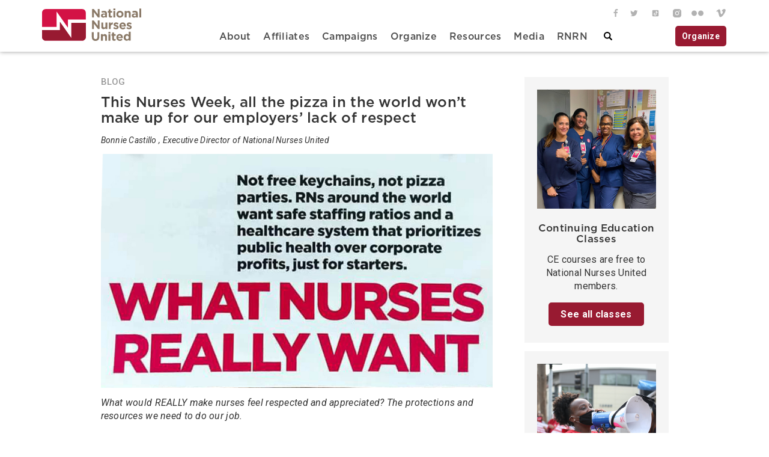

--- FILE ---
content_type: text/html; charset=UTF-8
request_url: https://www.nationalnursesunited.org/blog/nurses-week-all-pizza-world-wont-make-our-employers-lack-respect
body_size: 21206
content:
<!DOCTYPE html>
<html  lang="en" dir="ltr" prefix="og: https://ogp.me/ns#">
  <head>
    <meta charset="utf-8" />
<script async src="https://www.googletagmanager.com/gtag/js?id=UA-19800122-2"></script>
<script>window.dataLayer = window.dataLayer || [];function gtag(){dataLayer.push(arguments)};gtag("js", new Date());gtag("set", "developer_id.dMDhkMT", true);gtag("config", "UA-19800122-2", {"groups":"default","anonymize_ip":true,"page_placeholder":"PLACEHOLDER_page_path","allow_ad_personalization_signals":false});gtag("config", "G-376187463", {"groups":"default","page_placeholder":"PLACEHOLDER_page_location","allow_ad_personalization_signals":false});gtag("config", "G-7B3XWK2HJK", {"groups":"default","page_placeholder":"PLACEHOLDER_page_location","allow_ad_personalization_signals":false});gtag("config", "G-13Z7VF80F8", {"groups":"default","page_placeholder":"PLACEHOLDER_page_location","allow_ad_personalization_signals":false});</script>
<meta name="description" content="Each year, there’s a special week to honor America’s most trusted profession: nurses! We become nurses because it’s our calling, and we do it for our patients, not for accolades. But we also know that the oath we take to help and heal all people — is constantly hindered by employers who cut corners to boost profits. And that makes management’s “We appreciate you!” box of Krispy Kremes during Nurses Week fall a bit flat." />
<link rel="canonical" href="https://www.nationalnursesunited.org/blog/nurses-week-all-pizza-world-wont-make-our-employers-lack-respect" />
<meta name="referrer" content="origin" />
<meta property="og:site_name" content="National Nurses United" />
<meta property="og:type" content="page" />
<meta property="og:url" content="https://www.nationalnursesunited.org/blog/nurses-week-all-pizza-world-wont-make-our-employers-lack-respect" />
<meta property="og:title" content="This Nurses Week, all the pizza in the world won’t make up for our employers’ lack of respect" />
<meta property="og:description" content="Each year, there’s a special week to honor America’s most trusted profession: nurses! We become nurses because it’s our calling, and we do it for our patients, not for accolades. But we also know that the oath we take to help and heal all people — is constantly hindered by employers who cut corners to boost profits. And that makes management’s “We appreciate you!” box of Krispy Kremes during Nurses Week fall a bit flat." />
<meta property="og:image" content="https://www.nationalnursesunited.org/sites/default/files/nnu/graphics/hero/bonnie-Blog-Hero.jpg" />
<meta property="og:updated_time" content="2019-05-06T15:12:37-0700" />
<meta property="article:published_time" content="2019-05-06T12:56:39-0700" />
<meta property="article:modified_time" content="2019-05-06T15:12:37-0700" />
<meta name="twitter:card" content="summary_large_image" />
<meta name="twitter:image" content="https://www.nationalnursesunited.org/sites/default/files/nnu/graphics/hero/bonnie-Blog-Hero.jpg" />
<meta name="twitter:image:alt" content="What Nurses Really Wants" />
<meta name="Generator" content="Drupal 10 (https://www.drupal.org)" />
<meta name="MobileOptimized" content="width" />
<meta name="HandheldFriendly" content="true" />
<meta name="viewport" content="width=device-width, initial-scale=1.0" />
<link rel="icon" href="https://www.nationalnursesunited.org/favicon.ico" type="image/vnd.microsoft.icon" />
<script>window.a2a_config=window.a2a_config||{};a2a_config.callbacks=[];a2a_config.overlays=[];a2a_config.templates={};</script>
<style>.a2a_svg, .a2a_count { border-radius: 0 !important; }</style>

    <title>This Nurses Week, all the pizza in the world won’t make up for our employers’ lack of respect | National Nurses United</title>
    <link rel="stylesheet" media="all" href="/sites/default/files/css/css_-ghRjiDG-EACN5hwp6uQ9NlbbCmzYYLHphcO9pVZSso.css?delta=0&amp;language=en&amp;theme=nnu&amp;include=[base64]" />
<link rel="stylesheet" media="all" href="https://cdn.jsdelivr.net/npm/entreprise7pro-bootstrap@3.4.8/dist/css/bootstrap.min.css" integrity="sha256-zL9fLm9PT7/fK/vb1O9aIIAdm/+bGtxmUm/M1NPTU7Y=" crossorigin="anonymous" />
<link rel="stylesheet" media="all" href="https://cdn.jsdelivr.net/npm/@unicorn-fail/drupal-bootstrap-styles@0.0.2/dist/3.1.1/7.x-3.x/drupal-bootstrap.min.css" integrity="sha512-nrwoY8z0/iCnnY9J1g189dfuRMCdI5JBwgvzKvwXC4dZ+145UNBUs+VdeG/TUuYRqlQbMlL4l8U3yT7pVss9Rg==" crossorigin="anonymous" />
<link rel="stylesheet" media="all" href="https://cdn.jsdelivr.net/npm/@unicorn-fail/drupal-bootstrap-styles@0.0.2/dist/3.1.1/8.x-3.x/drupal-bootstrap.min.css" integrity="sha512-jM5OBHt8tKkl65deNLp2dhFMAwoqHBIbzSW0WiRRwJfHzGoxAFuCowGd9hYi1vU8ce5xpa5IGmZBJujm/7rVtw==" crossorigin="anonymous" />
<link rel="stylesheet" media="all" href="https://cdn.jsdelivr.net/npm/@unicorn-fail/drupal-bootstrap-styles@0.0.2/dist/3.2.0/7.x-3.x/drupal-bootstrap.min.css" integrity="sha512-U2uRfTiJxR2skZ8hIFUv5y6dOBd9s8xW+YtYScDkVzHEen0kU0G9mH8F2W27r6kWdHc0EKYGY3JTT3C4pEN+/g==" crossorigin="anonymous" />
<link rel="stylesheet" media="all" href="https://cdn.jsdelivr.net/npm/@unicorn-fail/drupal-bootstrap-styles@0.0.2/dist/3.2.0/8.x-3.x/drupal-bootstrap.min.css" integrity="sha512-JXQ3Lp7Oc2/VyHbK4DKvRSwk2MVBTb6tV5Zv/3d7UIJKlNEGT1yws9vwOVUkpsTY0o8zcbCLPpCBG2NrZMBJyQ==" crossorigin="anonymous" />
<link rel="stylesheet" media="all" href="https://cdn.jsdelivr.net/npm/@unicorn-fail/drupal-bootstrap-styles@0.0.2/dist/3.3.1/7.x-3.x/drupal-bootstrap.min.css" integrity="sha512-ZbcpXUXjMO/AFuX8V7yWatyCWP4A4HMfXirwInFWwcxibyAu7jHhwgEA1jO4Xt/UACKU29cG5MxhF/i8SpfiWA==" crossorigin="anonymous" />
<link rel="stylesheet" media="all" href="https://cdn.jsdelivr.net/npm/@unicorn-fail/drupal-bootstrap-styles@0.0.2/dist/3.3.1/8.x-3.x/drupal-bootstrap.min.css" integrity="sha512-kTMXGtKrWAdF2+qSCfCTa16wLEVDAAopNlklx4qPXPMamBQOFGHXz0HDwz1bGhstsi17f2SYVNaYVRHWYeg3RQ==" crossorigin="anonymous" />
<link rel="stylesheet" media="all" href="https://cdn.jsdelivr.net/npm/@unicorn-fail/drupal-bootstrap-styles@0.0.2/dist/3.4.0/8.x-3.x/drupal-bootstrap.min.css" integrity="sha512-tGFFYdzcicBwsd5EPO92iUIytu9UkQR3tLMbORL9sfi/WswiHkA1O3ri9yHW+5dXk18Rd+pluMeDBrPKSwNCvw==" crossorigin="anonymous" />
<link rel="stylesheet" media="all" href="/sites/default/files/css/css_JJoCT_Y7wdFOP6mDoAPmZinWhI9a8oBN68KKXZmSUBs.css?delta=9&amp;language=en&amp;theme=nnu&amp;include=[base64]" />
<link rel="stylesheet" media="all" href="https://fonts.googleapis.com/css?family=Roboto:400,400i,500,500i,700,700i&#039;)" />

    
  </head>
  <body class="path-node page-node-type-blog has-glyphicons">
    <a href="#main-content" class="visually-hidden focusable skip-link">
      Skip to main content
    </a>
    
      <div class="dialog-off-canvas-main-canvas" data-off-canvas-main-canvas>
    
<div class="header">
  <div class="header__wrapper container">
    <div class="header__wrapper--left">
                <div class="region region-header-left">
    


<div class="logo"><a href="/">
<svg id="Layer_1" xmlns="http://www.w3.org/2000/svg" viewBox="0 0 111.9 36.8"><style>.st0{fill:none;} .st1{fill:#F7BC60;} .st2{fill:#FFFFFF;} .st3{fill:#D31245;} .st4{fill:#981a31;} .st5{fill:#8a7967;}</style><pattern y="792" width="69" height="69" patternUnits="userSpaceOnUse" id="Unnamed_Pattern" viewBox="2.1 -70.9 69 69" overflow="visible"><path class="st0" d="M2.1-70.9h69v69h-69z"/><path class="st1" d="M2.1-70.9h69v69h-69z"/><path class="st2" d="M61.8-71.7v.2c-.1.1-.1.1-.2.1-.1.1-.1.3-.1.4-.2.1 0 .2 0 .3v.2c0 .1 0 .3.1.4.1.2.3.4.4.5.2.1.4.6.6.6.2 0 .4-.1.5-.1.2 0 .4 0 .6-.1.2-.1.1-.3.3-.5.1-.1.3 0 .4-.1.2-.1.3-.3.4-.5v-.2c0-.1.1-.2.1-.3 0-.1-.1-.1-.1-.2v-.3c0-.2 0-.4-.1-.5-.4-.7-1.2-.9-2-.8-.2 0-.3.1-.4.2-.2.1-.1.2-.3.2-.1 0-.2.1-.2.2v.3c0 .1 0 .1 0 0M54.1-71.7v.2c-.1.1-.1.1-.2.1-.1.1-.1.3-.1.4-.2.1 0 .2 0 .3v.2c0 .1 0 .3.1.4.1.2.3.4.4.5.2.1.4.6.6.6.2 0 .4-.1.5-.1.2 0 .4 0 .6-.1.2-.1.1-.3.3-.5.1-.1.3 0 .4-.1.2-.1.3-.3.4-.5v-.2c0-.1.1-.2.1-.3 0-.1-.1-.1-.1-.2v-.3c0-.2 0-.4-.1-.5-.4-.7-1.2-.9-2-.8-.2 0-.3.1-.4.2-.2.1-.1.2-.3.2-.1 0-.2.1-.2.2v.3c0 .1 0 .1 0 0M46.4-71.7v.2c-.1.1-.1.1-.2.1-.1.1-.1.3-.1.4-.2.1 0 .2 0 .3v.2c0 .1 0 .3.1.4.1.2.3.4.4.5.2.1.4.6.6.6.2 0 .4-.1.5-.1.2 0 .4 0 .6-.1.2-.1.1-.3.3-.5.1-.1.3 0 .4-.1.2-.1.3-.3.4-.5v-.2c0-.1.1-.2.1-.3 0-.1-.1-.1-.1-.2v-.3c0-.2 0-.4-.1-.5-.4-.7-1.2-.9-2-.8-.2 0-.3.1-.4.2-.2.1-.1.2-.3.2-.1 0-.2.1-.2.2v.3c0 .1 0 .1 0 0M38.8-71.7v.2c-.1.1-.1.1-.2.1-.1.1-.1.3-.1.4-.2.1 0 .2 0 .3v.2c0 .1 0 .3.1.4.1.2.3.4.4.5.2.1.4.6.6.6.2 0 .4-.1.5-.1.2 0 .4 0 .6-.1.2-.1.1-.3.3-.5.1-.1.3 0 .4-.1.2-.1.3-.3.4-.5v-.2c0-.1.1-.2.1-.3 0-.1-.1-.1-.1-.2v-.3c0-.2 0-.4-.1-.5-.4-.7-1.2-.9-2-.8-.2 0-.3.1-.4.2-.2.1-.1.2-.3.2-.1 0-.2.1-.2.2v.3c0 .1 0 .1 0 0M31.1-71.7v.2c-.1.1-.1.1-.2.1-.1.1-.1.3-.1.4-.2.1 0 .2 0 .3v.2c0 .1 0 .3.1.4.1.2.3.4.4.5.2.1.4.6.6.6.2 0 .4-.1.5-.1.2 0 .4 0 .6-.1.2-.1.1-.3.3-.5.1-.1.3 0 .4-.1.2-.1.3-.3.4-.5v-.2c0-.1.1-.2.1-.3 0-.1-.1-.1-.1-.2v-.3c0-.2 0-.4-.1-.5-.4-.7-1.2-.9-2-.8-.2 0-.3.1-.4.2-.2.1-.1.2-.3.2-.1 0-.2.1-.2.2v.3c0 .1 0 .1 0 0M23.4-71.7v.2c-.1.1-.1.1-.2.1-.1.1-.1.3-.1.4-.2.1 0 .2 0 .3v.2c0 .1 0 .3.1.4.1.2.3.4.4.5.2.1.4.6.6.6.2 0 .4-.1.5-.1.2 0 .4 0 .6-.1.2-.1.1-.3.3-.5.1-.1.3 0 .4-.1.2-.1.3-.3.4-.5v-.2c0-.1.1-.2.1-.3 0-.1-.1-.1-.1-.2v-.3c0-.2 0-.4-.1-.5-.4-.7-1.2-.9-2-.8-.2 0-.3.1-.4.2-.2.1-.1.2-.3.2-.1 0-.2.1-.2.2v.3c0 .1 0 .1 0 0M15.8-71.7v.2c-.1.1-.1.1-.2.1-.1.1-.1.3-.1.4-.2.1 0 .2 0 .3v.2c0 .1 0 .3.1.4.1.2.3.4.4.5.2.1.4.6.6.6.2 0 .4-.1.5-.1.2 0 .4 0 .6-.1.2-.1.1-.3.3-.5.1-.1.3 0 .4-.1.2-.1.3-.3.4-.5v-.2c0-.1.1-.2.1-.3 0-.1-.1-.1-.1-.2v-.3c0-.2 0-.4-.1-.5-.4-.7-1.2-.9-2-.8-.2 0-.3.1-.4.2-.2.1-.1.2-.3.2-.1 0-.2.1-.2.2v.3c0 .1 0 .1 0 0M8.1-71.7v.2l-.2.2c-.1.1-.1.3-.1.4-.2.1 0 .2 0 .3v.2c0 .1 0 .3.1.4.1.2.3.4.4.5.2.1.4.6.6.6.2 0 .4-.1.5-.1.2 0 .4 0 .6-.1.2-.1.1-.3.3-.5.1-.1.3 0 .4-.1.2-.1.3-.3.4-.5v-.2c0-.1.1-.2.1-.3 0-.1-.1-.1-.1-.2v-.3c0-.2 0-.4-.1-.5-.4-.7-1.2-.9-2-.8-.2 0-.3.1-.4.2-.2.1-.1.2-.3.2-.1 0-.2.1-.2.2v.2c0 .1 0 .1 0 0M.4-71.7v.2c-.1.1-.1.1-.2.1-.1.1-.1.3-.1.4-.2.1 0 .2 0 .3v.2c0 .1 0 .3.1.4.1.2.3.4.4.5.2.2.4.6.6.7.2 0 .4-.1.5-.1.2 0 .4 0 .6-.1.2-.1.1-.3.3-.5.1-.1.3 0 .4-.1.2-.1.3-.3.4-.5v-.2c0-.1.1-.2.1-.3 0-.1-.1-.1-.1-.2v-.3c0-.2 0-.4-.1-.5-.4-.7-1.2-.9-2-.8-.2 0-.3.1-.4.2-.2.1-.1.2-.3.2-.1 0-.2.1-.2.2v.2c0 .1 0 .1 0 0"/><g><path class="st2" d="M69.4-71.7v.2c-.1.1-.1.1-.2.1-.1.1-.1.3-.1.4-.2.1 0 .2 0 .3v.2c0 .1 0 .3.1.4.1.2.3.4.4.5.2.1.4.6.6.6.2 0 .4-.1.5-.1.2 0 .4 0 .6-.1.2-.1.1-.3.3-.5.1-.1.3 0 .4-.1.2-.1.3-.3.4-.5v-.2c0-.1.1-.2.1-.3 0-.1-.1-.1-.1-.2v-.3c0-.2 0-.4-.1-.5-.4-.7-1.2-.9-2-.8-.2 0-.3.1-.4.2-.2.1-.1.2-.3.2-.1 0-.2.1-.2.2v.3c0 .1 0 .1 0 0"/></g><path class="st2" d="M.5-71.7v.2c-.1.1-.1.1-.2.1-.1.1-.1.3-.1.4-.2.1 0 .2 0 .3v.2c0 .1 0 .3.1.4.1.2.3.4.4.5.2.2.3.6.6.7.2 0 .4-.1.5-.1.2 0 .4 0 .6-.1.2-.1.1-.3.3-.5.1-.1.3 0 .4-.1.2-.1.3-.3.4-.5v-.2c0-.1.1-.2.1-.3 0-.1-.1-.1-.1-.2v-.3c0-.2 0-.4-.1-.5-.4-.7-1.2-.9-2-.8-.2 0-.3.1-.4.2-.2.1-.1.2-.3.2-.1 0-.2.1-.2.2v.2c0 .1 0 .1 0 0"/><g><path class="st2" d="M69.4-64v.2c-.1.1-.1.1-.2.1-.1.1-.1.3-.1.4-.2.1 0 .2 0 .3v.2c0 .1 0 .3.1.4.1.2.3.4.4.5.2.1.4.6.6.6.2 0 .4-.1.5-.1.2 0 .4 0 .6-.1.2-.1.1-.3.3-.5.1-.1.3 0 .4-.1.2-.1.3-.3.4-.5v-.2c0-.1.1-.2.1-.3 0-.1-.1-.1-.1-.2v-.3c0-.2 0-.4-.1-.5-.4-.7-1.2-.9-2-.8-.2 0-.3.1-.4.2-.2.1-.1.2-.3.2-.1 0-.2.1-.2.2v.3M61.8-64v.2c-.1.1-.1.1-.2.1-.1.1-.1.3-.1.4-.2.1 0 .2 0 .3v.2c0 .1 0 .3.1.4.1.2.3.4.4.5.2.1.4.6.6.6.2 0 .4-.1.5-.1.2 0 .4 0 .6-.1.2-.1.1-.3.3-.5.1-.1.3 0 .4-.1.2-.1.3-.3.4-.5v-.2c0-.1.1-.2.1-.3 0-.1-.1-.1-.1-.2v-.3c0-.2 0-.4-.1-.5-.4-.7-1.2-.9-2-.8-.2 0-.3.1-.4.2-.2.1-.1.2-.3.2-.1 0-.2.1-.2.2v.3M54.1-64v.2c-.1.1-.1.1-.2.1-.1.1-.1.3-.1.4-.2.1 0 .2 0 .3v.2c0 .1 0 .3.1.4.1.2.3.4.4.5.2.1.4.6.6.6.2 0 .4-.1.5-.1.2 0 .4 0 .6-.1.2-.1.1-.3.3-.5.1-.1.3 0 .4-.1.2-.1.3-.3.4-.5v-.2c0-.1.1-.2.1-.3 0-.1-.1-.1-.1-.2v-.3c0-.2 0-.4-.1-.5-.4-.7-1.2-.9-2-.8-.2 0-.3.1-.4.2-.2.1-.1.2-.3.2-.1 0-.2.1-.2.2v.3M46.5-64v.2c-.1.1-.1.1-.2.1-.1.1-.1.3-.1.4-.2.1 0 .2 0 .3v.2c0 .1 0 .3.1.4.1.2.3.4.4.5.2.1.4.6.6.6.2 0 .4-.1.5-.1.2 0 .4 0 .6-.1.2-.1.1-.3.3-.5.1-.1.3 0 .4-.1.2-.1.3-.3.4-.5v-.2c0-.1.1-.2.1-.3 0-.1-.1-.1-.1-.2v-.3c0-.2 0-.4-.1-.5-.4-.7-1.2-.9-2-.8-.2 0-.3.1-.4.2-.2.1-.1.2-.3.2-.1 0-.2.1-.2.2v.3M38.8-64v.2c-.1.1-.1.1-.2.1-.1.1-.1.3-.1.4-.2.1 0 .2 0 .3v.2c0 .1 0 .3.1.4.1.2.3.4.4.5.2.1.4.6.6.6.2 0 .4-.1.5-.1.2 0 .4 0 .6-.1.2-.1.1-.3.3-.5.1-.1.3 0 .4-.1.2-.1.3-.3.4-.5v-.2c0-.1.1-.2.1-.3 0-.1-.1-.1-.1-.2v-.3c0-.2 0-.4-.1-.5-.4-.7-1.2-.9-2-.8-.2 0-.3.1-.4.2-.2.1-.1.2-.3.2-.1 0-.2.1-.2.2v.3M31.1-64v.2c-.1.1-.1.1-.2.1-.1.1-.1.3-.1.4-.2.1 0 .2 0 .3v.2c0 .1 0 .3.1.4.1.2.3.4.4.5.2.1.4.6.6.6.2 0 .4-.1.5-.1.2 0 .4 0 .6-.1.2-.1.1-.3.3-.5.1-.1.3 0 .4-.1.2-.1.3-.3.4-.5v-.2c0-.1.1-.2.1-.3 0-.1-.1-.1-.1-.2v-.3c0-.2 0-.4-.1-.5-.4-.7-1.2-.9-2-.8-.2 0-.3.1-.4.2-.2.1-.1.2-.3.2-.1 0-.2.1-.2.2v.3M23.5-64v.2c-.1.1-.1.1-.2.1-.1.1-.1.3-.1.4-.2.1 0 .2 0 .3v.2c0 .1 0 .3.1.4.1.2.3.4.4.5.2.1.4.6.6.6.2 0 .4-.1.5-.1.2 0 .4 0 .6-.1.2-.1.1-.3.3-.5.1-.1.3 0 .4-.1.2-.1.3-.3.4-.5v-.2c0-.1.1-.2.1-.3 0-.1-.1-.1-.1-.2v-.3c0-.2 0-.4-.1-.5-.4-.7-1.2-.9-2-.8-.2 0-.3.1-.4.2-.2.1-.1.2-.3.2-.1 0-.2.1-.2.2v.3M15.8-64v.2c-.1.1-.1.1-.2.1-.1.1-.1.3-.1.4-.2.1 0 .2 0 .3v.2c0 .1 0 .3.1.4.1.2.3.4.4.5.2.1.4.6.6.6.2 0 .4-.1.5-.1.2 0 .4 0 .6-.1.2-.1.1-.3.3-.5.1-.1.3 0 .4-.1.2-.1.3-.3.4-.5v-.2c0-.1.1-.2.1-.3 0-.1-.1-.1-.1-.2v-.3c0-.2 0-.4-.1-.5-.4-.7-1.2-.9-2-.8-.2 0-.3.1-.4.2-.2.1-.1.2-.3.2-.1 0-.2.1-.2.2v.3M8.2-64v.2c-.1.1-.2.1-.2.1-.1.1-.1.3-.1.4-.2.1 0 .2 0 .3v.2c0 .1 0 .3.1.4 0 .2.2.4.3.5.2.1.4.6.6.6.2 0 .4-.1.5-.1.2 0 .4 0 .6-.1.2-.1.1-.3.3-.5.1-.1.3 0 .4-.1.2-.1.3-.3.4-.5v-.2c0-.1.1-.2.1-.3 0-.1-.1-.1-.1-.2v-.3c0-.2 0-.4-.1-.5-.4-.7-1.2-.9-2-.8-.2 0-.3.1-.4.2-.2.1-.1.2-.3.2-.1 0-.2.1-.2.2.1.3.1.2.1.3-.1 0-.1 0 0 0M.5-64v.2c-.1.1-.1.1-.2.1-.1.1-.1.3-.1.4-.2.1 0 .2 0 .3v.2c0 .1 0 .3.1.4.1.2.3.4.4.5.2.1.4.6.6.6.2 0 .4-.1.5-.1.2 0 .4 0 .6-.1.2-.1.1-.3.3-.5.1 0 .3.1.4 0 .2-.1.3-.3.4-.5v-.2c0-.1.1-.2.1-.3 0-.1-.1-.1-.1-.2v-.3c0-.2 0-.4-.1-.5-.4-.7-1.2-.9-2-.8-.2 0-.3.1-.4.2-.2.1-.1.2-.3.2-.1 0-.2.1-.2.2v.2"/><g><path class="st2" d="M69.4-56.3v.2c-.1.1-.1.1-.2.1-.1.1-.1.3-.1.4-.2.1 0 .2 0 .3v.2c0 .1 0 .3.1.4.1.2.3.4.4.5.2.1.4.6.6.6.2 0 .4-.1.5-.1.2 0 .4 0 .6-.1.2-.1.1-.3.3-.5.1-.1.3 0 .4-.1.2-.1.3-.3.4-.5v-.2c0-.1.1-.2.1-.3 0-.1-.1-.1-.1-.2v-.3c0-.2 0-.4-.1-.5-.4-.7-1.2-.9-2-.8-.2 0-.3.1-.4.2-.2.1-.1.2-.3.2-.1 0-.2.1-.2.2v.3M61.8-56.3v.2c-.1.1-.1.1-.2.1-.1.1-.1.3-.1.4-.2.1 0 .2 0 .3v.2c0 .1 0 .3.1.4.1.2.3.4.4.5.2.1.4.6.6.6.2 0 .4-.1.5-.1.2 0 .4 0 .6-.1.2-.1.1-.3.3-.5.1-.1.3 0 .4-.1.2-.1.3-.3.4-.5v-.2c0-.1.1-.2.1-.3 0-.1-.1-.1-.1-.2v-.3c0-.2 0-.4-.1-.5-.4-.7-1.2-.9-2-.8-.2 0-.3.1-.4.2-.2.1-.1.2-.3.2-.1 0-.2.1-.2.2v.3M54.1-56.3v.2c-.1 0-.1 0-.2.1s-.1.3-.1.4c-.2.1 0 .2 0 .3v.2c0 .1 0 .3.1.4.1.2.3.4.4.5.2.1.4.6.6.6.2 0 .4-.1.5-.1.2 0 .4 0 .6-.1.2-.1.1-.3.3-.5.1-.1.3 0 .4-.1.2-.1.3-.3.4-.5v-.2c0-.1.1-.2.1-.3 0-.1-.1-.1-.1-.2v-.3c0-.2 0-.4-.1-.5-.4-.7-1.2-.9-2-.8-.2 0-.3.1-.4.2-.2.1-.1.2-.3.2-.1 0-.2.1-.2.2v.3M46.5-56.3v.2c-.1.1-.1.1-.2.1-.1.1-.1.3-.1.4-.2.1 0 .2 0 .3v.2c0 .1 0 .3.1.4.1.2.3.4.4.5.2.1.4.6.6.6.2 0 .4-.1.5-.1.2 0 .4 0 .6-.1.2-.1.1-.3.3-.5.1-.1.3 0 .4-.1.2-.1.3-.3.4-.5v-.2c0-.1.1-.2.1-.3 0-.1-.1-.1-.1-.2v-.3c0-.2 0-.4-.1-.5-.4-.7-1.2-.9-2-.8-.2 0-.3.1-.4.2-.2.1-.1.2-.3.2-.1 0-.2.1-.2.2v.3M38.8-56.3v.2c-.1.1-.1.1-.2.1-.1.1-.1.3-.1.4-.2.1 0 .2 0 .3v.2c0 .1 0 .3.1.4.1.2.3.4.4.5.2.1.4.6.6.6.2 0 .4-.1.5-.1.2 0 .4 0 .6-.1.2-.1.1-.3.3-.5.1-.1.3 0 .4-.1.2-.1.3-.3.4-.5v-.2c0-.1.1-.2.1-.3 0-.1-.1-.1-.1-.2v-.3c0-.2 0-.4-.1-.5-.4-.7-1.2-.9-2-.8-.2 0-.3.1-.4.2-.2.1-.1.2-.3.2-.1 0-.2.1-.2.2v.3M31.1-56.3v.2c-.1.1-.1.1-.2.1-.1.1-.1.3-.1.4-.2.1 0 .2 0 .3v.2c0 .1 0 .3.1.4.1.2.3.4.4.5.2.1.4.6.6.6.2 0 .4-.1.5-.1.2 0 .4 0 .6-.1.2-.1.1-.3.3-.5.1-.1.3 0 .4-.1.2-.1.3-.3.4-.5v-.2c0-.1.1-.2.1-.3 0-.1-.1-.1-.1-.2v-.3c0-.2 0-.4-.1-.5-.4-.7-1.2-.9-2-.8-.2 0-.3.1-.4.2-.2.1-.1.2-.3.2-.1 0-.2.1-.2.2v.3M23.5-56.3v.2c-.1.1-.1.1-.2.1-.1.1-.1.3-.1.4-.2.1 0 .2 0 .3v.2c0 .1 0 .3.1.4.1.2.3.4.4.5.2.1.4.6.6.6.2 0 .4-.1.5-.1.2 0 .4 0 .6-.1.2-.1.1-.3.3-.5.1-.1.3 0 .4-.1.2-.1.3-.3.4-.5v-.2c0-.1.1-.2.1-.3 0-.1-.1-.1-.1-.2v-.3c0-.2 0-.4-.1-.5-.4-.7-1.2-.9-2-.8-.2 0-.3.1-.4.2-.2.1-.1.2-.3.2-.1 0-.2.1-.2.2v.3M15.8-56.3v.2c-.1.1-.1.1-.2.1-.1.1-.1.3-.1.4-.2.1 0 .2 0 .3v.2c0 .1 0 .3.1.4.1.2.3.4.4.5.2.1.4.6.6.6.2 0 .4-.1.5-.1.2 0 .4 0 .6-.1.2-.1.1-.3.3-.5.1-.1.3 0 .4-.1.2-.1.3-.3.4-.5v-.2c0-.1.1-.2.1-.3 0-.1-.1-.1-.1-.2v-.3c0-.2 0-.4-.1-.5-.4-.7-1.2-.9-2-.8-.2 0-.3.1-.4.2-.2.1-.1.2-.3.2-.1 0-.2.1-.2.2v.3M8.2-56.3v.2c-.1 0-.2 0-.2.1-.1.1-.1.3-.1.4-.2.1 0 .2 0 .3v.2c0 .1 0 .3.1.4.1.2.3.4.4.5.2.1.4.6.6.6.2 0 .4-.1.5-.1.2 0 .4 0 .6-.1.2-.1.1-.3.3-.5.1-.1.3 0 .4-.1.2-.1.3-.3.4-.5v-.2c0-.1.1-.2.1-.3 0-.1-.1-.1-.1-.2v-.3c0-.2 0-.4-.1-.5-.4-.7-1.2-.9-2-.8-.2 0-.3.1-.4.2-.2.1-.1.2-.3.2-.1 0-.2.1-.2.2v.3c-.1 0-.1 0 0 0M.5-56.3v.2c-.1.1-.1.1-.2.1-.1.1-.1.3-.1.4-.2.1 0 .2 0 .3v.2c0 .1 0 .3.1.4.1.2.3.4.4.5.2.1.4.6.6.6.2 0 .4-.1.5-.1.2 0 .4 0 .6-.1.2-.1.1-.3.3-.5.1-.1.3 0 .4-.1.2-.1.3-.3.4-.5v-.2c0-.1.1-.2.1-.3 0-.1-.1-.1-.1-.2v-.3c0-.2 0-.4-.1-.5-.4-.7-1.2-.9-2-.8-.2 0-.3.1-.4.2-.2.1-.1.2-.3.2-.1 0-.2.1-.2.2v.3"/></g><g><path class="st2" d="M69.4-48.7v.2c-.1.1-.1.1-.2.1-.1.1-.1.3-.1.4-.2.1 0 .2 0 .3v.2c0 .1 0 .3.1.4.1.2.3.4.4.5.2.1.4.6.6.6.2 0 .4-.1.5-.1.2 0 .4 0 .6-.1.2-.1.1-.3.3-.5.1-.1.3 0 .4-.1.2-.1.3-.3.4-.5v-.2c0-.1.1-.2.1-.3 0-.1-.1-.1-.1-.2v-.3c0-.2 0-.4-.1-.5-.4-.7-1.2-.9-2-.8-.2 0-.3.1-.4.2-.2.1-.1.2-.3.2-.1 0-.2.1-.2.2v.3M61.8-48.7v.2c-.1.1-.1.1-.2.1-.1.1-.1.3-.1.4-.2.1 0 .2 0 .3v.2c0 .1 0 .3.1.4.1.2.3.4.4.5.2.1.4.6.6.6.2 0 .4-.1.5-.1.2 0 .4 0 .6-.1.2-.1.1-.3.3-.5.1-.1.3 0 .4-.1.2-.1.3-.3.4-.5v-.2c0-.1.1-.2.1-.3 0-.1-.1-.1-.1-.2v-.3c0-.2 0-.4-.1-.5-.4-.7-1.2-.9-2-.8-.2 0-.3.1-.4.2-.2.1-.1.2-.3.2-.1 0-.2.1-.2.2v.3M54.1-48.7v.2c-.1.1-.1.1-.2.1-.1.1-.1.3-.1.4-.2.1 0 .2 0 .3v.2c0 .1 0 .3.1.4.1.2.3.4.4.5.2.1.4.6.6.6.2 0 .4-.1.5-.1.2 0 .4 0 .6-.1.2-.1.1-.3.3-.5.1-.1.3 0 .4-.1.2-.1.3-.3.4-.5v-.2c0-.1.1-.2.1-.3 0-.1-.1-.1-.1-.2v-.3c0-.2 0-.4-.1-.5-.4-.7-1.2-.9-2-.8-.2 0-.3.1-.4.2-.2.1-.1.2-.3.2-.1 0-.2.1-.2.2v.3M46.5-48.7v.2c-.1.1-.1.1-.2.1-.1.1-.1.3-.1.4-.2.1 0 .2 0 .3v.2c0 .1 0 .3.1.4.1.2.3.4.4.5.2.1.4.6.6.6.2 0 .4-.1.5-.1.2 0 .4 0 .6-.1.2-.1.1-.3.3-.5.1-.1.3 0 .4-.1.2-.1.3-.3.4-.5v-.2c0-.1.1-.2.1-.3 0-.1-.1-.1-.1-.2v-.3c0-.2 0-.4-.1-.5-.4-.7-1.2-.9-2-.8-.2 0-.3.1-.4.2-.2.1-.1.2-.3.2-.1 0-.2.1-.2.2v.3M38.8-48.7v.2c-.1.1-.1.1-.2.1-.1.1-.1.3-.1.4-.2.1 0 .2 0 .3v.2c0 .1 0 .3.1.4.1.2.3.4.4.5.2.1.4.6.6.6.2 0 .4-.1.5-.1.2 0 .4 0 .6-.1.2-.1.1-.3.3-.5.1-.1.3 0 .4-.1.2-.1.3-.3.4-.5v-.2c0-.1.1-.2.1-.3 0-.1-.1-.1-.1-.2v-.3c0-.2 0-.4-.1-.5-.4-.7-1.2-.9-2-.8-.2 0-.3.1-.4.2-.2.1-.1.2-.3.2-.1 0-.2.1-.2.2v.3M31.1-48.7v.2c-.1.1-.1.1-.2.1-.1.1-.1.3-.1.4-.2.1 0 .2 0 .3v.2c0 .1 0 .3.1.4.1.2.3.4.4.5.2.1.4.6.6.6.2 0 .4-.1.5-.1.2 0 .4 0 .6-.1.2-.1.1-.3.3-.5.1-.1.3 0 .4-.1.2-.1.3-.3.4-.5v-.2c0-.1.1-.2.1-.3 0-.1-.1-.1-.1-.2v-.3c0-.2 0-.4-.1-.5-.4-.7-1.2-.9-2-.8-.2 0-.3.1-.4.2-.2.1-.1.2-.3.2-.1 0-.2.1-.2.2v.3M23.5-48.7v.2c-.1.1-.1.1-.2.1-.1.1-.1.3-.1.4-.2.1 0 .2 0 .3v.2c0 .1 0 .3.1.4.1.2.3.4.4.5.2.1.4.6.6.6.2 0 .4-.1.5-.1.2 0 .4 0 .6-.1.2-.1.1-.3.3-.5.1-.1.3 0 .4-.1.2-.1.3-.3.4-.5v-.2c0-.1.1-.2.1-.3 0-.1-.1-.1-.1-.2v-.3c0-.2 0-.4-.1-.5-.4-.7-1.2-.9-2-.8-.2 0-.3.1-.4.2-.2.1-.1.2-.3.2-.1 0-.2.1-.2.2v.3M15.8-48.7v.2c-.1.1-.1.1-.2.1-.1.1-.1.3-.1.4-.2.1 0 .2 0 .3v.2c0 .1 0 .3.1.4.1.2.3.4.4.5.2.1.4.6.6.6.2 0 .4-.1.5-.1.2 0 .4 0 .6-.1.2-.1.1-.3.3-.5.1-.1.3 0 .4-.1.2-.1.3-.3.4-.5v-.2c0-.1.1-.2.1-.3 0-.1-.1-.1-.1-.2v-.3c0-.2 0-.4-.1-.5-.4-.7-1.2-.9-2-.8-.2 0-.3.1-.4.2-.2.1-.1.2-.3.2-.1 0-.2.1-.2.2v.3M8.2-48.7v.2c-.1.1-.2.1-.2.1-.1.1-.1.3-.1.4-.2.1 0 .2 0 .3v.2c0 .1 0 .3.1.4.1.2.3.4.4.5.1.2.3.6.5.6s.4-.1.5-.1c.2 0 .4 0 .6-.1.2-.1.1-.3.3-.5.1-.1.3 0 .4-.1.2-.1.3-.3.4-.5v-.2c0-.1.1-.2.1-.3 0-.1-.1-.1-.1-.2v-.3c0-.2 0-.4-.1-.5-.4-.7-1.2-.9-2-.8-.2 0-.3.1-.4.2-.2.1-.1.2-.3.2-.1 0-.2.1-.2.2.1.3.1.2.1.3-.1 0-.1 0 0 0M.5-48.7v.2c-.1.1-.1.1-.2.1-.1.1-.1.3-.1.4-.2.1 0 .2 0 .3v.2c0 .1 0 .3.1.4.1.2.3.4.4.5.2.2.3.6.6.6.2 0 .4-.1.5-.1.2 0 .4 0 .6-.1.2-.1.1-.3.3-.5.1-.1.3 0 .4-.1.2-.1.3-.3.4-.5v-.2c0-.1.1-.2.1-.3 0-.1-.1-.1-.1-.2v-.3c0-.2 0-.4-.1-.5-.4-.7-1.2-.9-2-.8-.2 0-.3.1-.4.2-.2.1-.1.2-.3.2-.1 0-.2.1-.2.2v.3"/></g><g><path class="st2" d="M69.4-41v.2c-.1.1-.1.1-.2.1-.1.1-.1.3-.1.4-.2.1 0 .2 0 .3v.2c0 .1 0 .3.1.4.1.2.3.4.4.5.2.1.4.6.6.6.2 0 .4-.1.5-.1.2 0 .4 0 .6-.1.2-.1.1-.3.3-.5.1-.1.3 0 .4-.1.2-.1.3-.3.4-.5v-.2c0-.1.1-.2.1-.3 0-.1-.1-.1-.1-.2v-.3c0-.2 0-.4-.1-.5-.4-.7-1.2-.9-2-.8-.2 0-.3.1-.4.2-.2.1-.1.2-.3.2-.1 0-.2.1-.2.2v.3M61.8-41v.2c-.1.1-.1.1-.2.1-.1.1-.1.3-.1.4-.2.1 0 .2 0 .3v.2c0 .1 0 .3.1.4.1.2.3.4.4.5.2.1.4.6.6.6.2 0 .4-.1.5-.1.2 0 .4 0 .6-.1.2-.1.1-.3.3-.5.1-.1.3 0 .4-.1.2-.1.3-.3.4-.5v-.2c0-.1.1-.2.1-.3 0-.1-.1-.1-.1-.2v-.3c0-.2 0-.4-.1-.5-.4-.7-1.2-.9-2-.8-.2 0-.3.1-.4.2-.2.1-.1.2-.3.2-.1 0-.2.1-.2.2v.3M54.1-41v.2c-.1.1-.1.1-.2.1-.1.1-.1.3-.1.4-.2.1 0 .2 0 .3v.2c0 .1 0 .3.1.4.1.2.3.4.4.5.2.1.4.6.6.6.2 0 .4-.1.5-.1.2 0 .4 0 .6-.1.2-.1.1-.3.3-.5.1-.1.3 0 .4-.1.2-.1.3-.3.4-.5v-.2c0-.1.1-.2.1-.3 0-.1-.1-.1-.1-.2v-.3c0-.2 0-.4-.1-.5-.4-.7-1.2-.9-2-.8-.2 0-.3.1-.4.2-.2.1-.1.2-.3.2-.1 0-.2.1-.2.2v.3M46.5-41v.2c-.1.1-.1.1-.2.1-.1.1-.1.3-.1.4-.2.1 0 .2 0 .3v.2c0 .1 0 .3.1.4.1.2.3.4.4.5.2.1.4.6.6.6.2 0 .4-.1.5-.1.2 0 .4 0 .6-.1.2-.1.1-.3.3-.5.1-.1.3 0 .4-.1.2-.1.3-.3.4-.5v-.2c0-.1.1-.2.1-.3 0-.1-.1-.1-.1-.2v-.3c0-.2 0-.4-.1-.5-.4-.7-1.2-.9-2-.8-.2 0-.3.1-.4.2-.2.1-.1.2-.3.2-.1 0-.2.1-.2.2v.3M38.8-41v.2c-.1.1-.1.1-.2.1-.1.1-.1.3-.1.4-.2.1 0 .2 0 .3v.2c0 .1 0 .3.1.4.1.2.3.4.4.5.2.1.4.6.6.6.2 0 .4-.1.5-.1.2 0 .4 0 .6-.1.2-.1.1-.3.3-.5.1-.1.3 0 .4-.1.2-.1.3-.3.4-.5v-.2c0-.1.1-.2.1-.3 0-.1-.1-.1-.1-.2v-.3c0-.2 0-.4-.1-.5-.4-.7-1.2-.9-2-.8-.2 0-.3.1-.4.2-.2.1-.1.2-.3.2-.1 0-.2.1-.2.2v.3M31.1-41v.2c-.1.1-.1.1-.2.1-.1.1-.1.3-.1.4-.2.1 0 .2 0 .3v.2c0 .1 0 .3.1.4.1.2.3.4.4.5.2.1.4.6.6.6.2 0 .4-.1.5-.1.2 0 .4 0 .6-.1.2-.1.1-.3.3-.5.1-.1.3 0 .4-.1.2-.1.3-.3.4-.5v-.2c0-.1.1-.2.1-.3 0-.1-.1-.1-.1-.2v-.3c0-.2 0-.4-.1-.5-.4-.7-1.2-.9-2-.8-.2 0-.3.1-.4.2-.2.1-.1.2-.3.2-.1 0-.2.1-.2.2v.3M23.5-41v.2c-.1.1-.1.1-.2.1-.1.1-.1.3-.1.4-.2.1 0 .2 0 .3v.2c0 .1 0 .3.1.4.1.2.3.4.4.5.2.1.4.6.6.6.2 0 .4-.1.5-.1.2 0 .4 0 .6-.1.2-.1.1-.3.3-.5.1-.1.3 0 .4-.1.2-.1.3-.3.4-.5v-.2c0-.1.1-.2.1-.3 0-.1-.1-.1-.1-.2v-.3c0-.2 0-.4-.1-.5-.4-.7-1.2-.9-2-.8-.2 0-.3.1-.4.2-.2.1-.1.2-.3.2-.1 0-.2.1-.2.2v.3M15.8-41v.2c-.1.1-.1.1-.2.1-.1.1-.1.3-.1.4-.2.1 0 .2 0 .3v.2c0 .1 0 .3.1.4.1.2.3.4.4.5.2.1.4.6.6.6.2 0 .4-.1.5-.1.2 0 .4 0 .6-.1.2-.1.1-.3.3-.5.1-.1.3 0 .4-.1.2-.1.3-.3.4-.5v-.2c0-.1.1-.2.1-.3 0-.1-.1-.1-.1-.2v-.3c0-.2 0-.4-.1-.5-.4-.7-1.2-.9-2-.8-.2 0-.3.1-.4.2-.2.1-.1.2-.3.2-.1 0-.2.1-.2.2v.3M8.2-41v.2c-.1 0-.2 0-.2.1-.1.1-.1.3-.1.4-.2.1 0 .2 0 .3v.2c0 .1 0 .3.1.4.1.2.3.4.4.5.2.1.4.6.6.6.2 0 .4-.1.5-.1.2 0 .4 0 .6-.1.2-.1.1-.3.3-.5.1-.1.3 0 .4-.1.2-.1.3-.3.4-.5v-.2c0-.1.1-.2.1-.3 0-.1-.1-.1-.1-.2v-.3c0-.2 0-.4-.1-.5-.4-.7-1.2-.9-2-.8-.2 0-.3.1-.4.2-.2.1-.1.2-.3.2-.1 0-.2.1-.2.2v.3c-.1 0-.1 0 0 0M.5-41v.2c-.1.1-.1.1-.2.1-.1.1-.1.3-.1.4-.2.1 0 .2 0 .3v.2c0 .1 0 .3.1.4.1.2.3.4.4.5.2.1.4.6.6.6.2 0 .4-.1.5-.1.2 0 .4 0 .6-.1.2-.1.1-.3.3-.5h.4c.2-.1.3-.3.4-.5v-.2c0-.1.1-.2.1-.3 0-.1-.1-.1-.1-.2v-.3c0-.2 0-.4-.1-.5-.4-.7-1.2-.9-2-.8-.2 0-.3.1-.4.2-.2.1-.1.2-.3.2-.1 0-.2.1-.2.2v.2"/></g><g><path class="st2" d="M69.4-33.4v.2c-.1.1-.1.1-.2.1-.1.1-.1.3-.1.4-.2.1 0 .2 0 .3v.2c0 .1 0 .3.1.4.1.2.3.4.4.5.2.1.4.6.6.6.2 0 .4-.1.5-.1.2 0 .4 0 .6-.1.2-.1.1-.3.3-.5.1-.1.3 0 .4-.1.2-.1.3-.3.4-.5v-.2c0-.1.1-.2.1-.3 0-.1-.1-.1-.1-.2v-.3c0-.2 0-.4-.1-.5-.4-.7-1.2-.9-2-.8-.2 0-.3.1-.4.2-.2.1-.1.2-.3.2-.1 0-.2.1-.2.2v.3M61.8-33.4v.2c-.1.1-.1.1-.2.1-.1.1-.1.3-.1.4-.2.1 0 .2 0 .3v.2c0 .1 0 .3.1.4.1.2.3.4.4.5.2.1.4.6.6.6.2 0 .4-.1.5-.1.2 0 .4 0 .6-.1.2-.1.1-.3.3-.5.1-.1.3 0 .4-.1.2-.1.3-.3.4-.5v-.2c0-.1.1-.2.1-.3 0-.1-.1-.1-.1-.2v-.3c0-.2 0-.4-.1-.5-.4-.7-1.2-.9-2-.8-.2 0-.3.1-.4.2-.2.1-.1.2-.3.2-.1 0-.2.1-.2.2v.3M54.1-33.4v.2c-.1.1-.1.1-.2.1-.1.1-.1.3-.1.4-.2.1 0 .2 0 .3v.2c0 .1 0 .3.1.4.1.2.3.4.4.5.2.1.4.6.6.6.2 0 .4-.1.5-.1.2 0 .4 0 .6-.1.2-.1.1-.3.3-.5.1-.1.3 0 .4-.1.2-.1.3-.3.4-.5v-.2c0-.1.1-.2.1-.3 0-.1-.1-.1-.1-.2v-.3c0-.2 0-.4-.1-.5-.4-.7-1.2-.9-2-.8-.2 0-.3.1-.4.2-.2.1-.1.2-.3.2-.1 0-.2.1-.2.2v.3M46.5-33.4v.2c-.1.1-.1.1-.2.1-.1.1-.1.3-.1.4-.2.1 0 .2 0 .3v.2c0 .1 0 .3.1.4.1.2.3.4.4.5.2.1.4.6.6.6.2 0 .4-.1.5-.1.2 0 .4 0 .6-.1.2-.1.1-.3.3-.5.1-.1.3 0 .4-.1.2-.1.3-.3.4-.5v-.2c0-.1.1-.2.1-.3 0-.1-.1-.1-.1-.2v-.3c0-.2 0-.4-.1-.5-.4-.7-1.2-.9-2-.8-.2 0-.3.1-.4.2-.2.1-.1.2-.3.2-.1 0-.2.1-.2.2v.3M38.8-33.4v.2c-.1.1-.1.1-.2.1-.1.1-.1.3-.1.4-.2.1 0 .2 0 .3v.2c0 .1 0 .3.1.4.1.2.3.4.4.5.2.1.4.6.6.6.2 0 .4-.1.5-.1.2 0 .4 0 .6-.1.2-.1.1-.3.3-.5.1-.1.3 0 .4-.1.2-.1.3-.3.4-.5v-.2c0-.1.1-.2.1-.3 0-.1-.1-.1-.1-.2v-.3c0-.2 0-.4-.1-.5-.4-.7-1.2-.9-2-.8-.2 0-.3.1-.4.2-.2.1-.1.2-.3.2-.1 0-.2.1-.2.2v.3M31.1-33.4v.2c-.1.1-.1.1-.2.1-.1.1-.1.3-.1.4-.2.1 0 .2 0 .3v.2c0 .1 0 .3.1.4.1.2.3.4.4.5.2.1.4.6.6.6.2 0 .4-.1.5-.1.2 0 .4 0 .6-.1.2-.1.1-.3.3-.5.1-.1.3 0 .4-.1.2-.1.3-.3.4-.5v-.2c0-.1.1-.2.1-.3 0-.1-.1-.1-.1-.2v-.3c0-.2 0-.4-.1-.5-.4-.7-1.2-.9-2-.8-.2 0-.3.1-.4.2-.2.1-.1.2-.3.2-.1 0-.2.1-.2.2v.3M23.5-33.4v.2c-.1.1-.1.1-.2.1-.1.1-.1.3-.1.4-.2.1 0 .2 0 .3v.2c0 .1 0 .3.1.4.1.2.3.4.4.5.2.1.4.6.6.6.2 0 .4-.1.5-.1.2 0 .4 0 .6-.1.2-.1.1-.3.3-.5.1-.1.3 0 .4-.1.2-.1.3-.3.4-.5v-.2c0-.1.1-.2.1-.3 0-.1-.1-.1-.1-.2v-.3c0-.2 0-.4-.1-.5-.4-.7-1.2-.9-2-.8-.2 0-.3.1-.4.2-.2.1-.1.2-.3.2-.1 0-.2.1-.2.2v.3M15.8-33.4v.2c-.1.1-.1.1-.2.1-.1.1-.1.3-.1.4-.2.1 0 .2 0 .3v.2c0 .1 0 .3.1.4.1.2.3.4.4.5.2.1.4.6.6.6.2 0 .4-.1.5-.1.2 0 .4 0 .6-.1.2-.1.1-.3.3-.5.1-.1.3 0 .4-.1.2-.1.3-.3.4-.5v-.2c0-.1.1-.2.1-.3 0-.1-.1-.1-.1-.2v-.3c0-.2 0-.4-.1-.5-.4-.7-1.2-.9-2-.8-.2 0-.3.1-.4.2-.2.1-.1.2-.3.2-.1 0-.2.1-.2.2v.3M8.2-33.4v.2c-.1.1-.2.1-.2.1-.1.1-.1.3-.1.4-.2.1 0 .2 0 .3v.2c0 .1 0 .3.1.4.1.2.3.4.4.5.2.1.4.6.6.6.2 0 .4-.1.5-.1.2 0 .4 0 .6-.1.2-.1.1-.3.3-.5.1-.1.3 0 .4-.1.2-.1.3-.3.4-.5v-.2c0-.1.1-.2.1-.3 0-.1-.1-.1-.1-.2v-.3c0-.2 0-.4-.1-.5-.4-.7-1.2-.9-2-.8-.2 0-.3.1-.4.2-.2.1-.1.2-.3.2-.1 0-.2.1-.2.2v.3c-.1 0-.1 0 0 0M.5-33.4v.2c-.1.1-.1.1-.2.1-.1.1-.1.3-.1.4-.2.1 0 .2 0 .3v.2c0 .1 0 .3.1.4.1.2.3.4.4.5.2.1.4.6.6.6.2 0 .4-.1.5-.1.2 0 .4 0 .6-.1.2-.1.1-.3.3-.5.1-.1.3 0 .4-.1.2-.1.3-.3.4-.5v-.2c0-.1.1-.2.1-.3 0-.1-.1-.1-.1-.2v-.3c0-.2 0-.4-.1-.5-.4-.7-1.2-.9-2-.8-.2 0-.3.1-.4.2-.2.1-.1.2-.3.2-.1 0-.2.1-.2.2v.3"/></g><g><path class="st2" d="M69.4-25.7v.2c-.1.1-.1.1-.2.1-.1.1-.1.3-.1.4-.2.1 0 .2 0 .3v.2c0 .1 0 .3.1.4.1.2.3.4.4.5.2.1.4.6.6.6.2 0 .4-.1.5-.1.2 0 .4 0 .6-.1.2-.1.1-.3.3-.5.1-.1.3 0 .4-.1.2-.1.3-.3.4-.5v-.2c0-.1.1-.2.1-.3 0-.1-.1-.1-.1-.2v-.3c0-.2 0-.4-.1-.5-.4-.7-1.2-.9-2-.8-.2 0-.3.1-.4.2-.2.1-.1.2-.3.2-.1 0-.2.1-.2.2v.3M61.8-25.7v.2c-.1.1-.1.1-.2.1-.1.1-.1.3-.1.4-.2.1 0 .2 0 .3v.2c0 .1 0 .3.1.4.1.2.3.4.4.5.2.1.4.6.6.6.2 0 .4-.1.5-.1.2 0 .4 0 .6-.1.2-.1.1-.3.3-.5.1-.1.3 0 .4-.1.2-.1.3-.3.4-.5v-.2c0-.1.1-.2.1-.3 0-.1-.1-.1-.1-.2v-.3c0-.2 0-.4-.1-.5-.4-.7-1.2-.9-2-.8-.2 0-.3.1-.4.2-.2.1-.1.2-.3.2-.1 0-.2.1-.2.2v.3M54.1-25.7v.2c-.1.1-.1.1-.2.1-.1.1-.1.3-.1.4-.2.1 0 .2 0 .3v.2c0 .1 0 .3.1.4.1.2.3.4.4.5.2.1.4.6.6.6.2 0 .4-.1.5-.1.2 0 .4 0 .6-.1.2-.1.1-.3.3-.5.1-.1.3 0 .4-.1.2-.1.3-.3.4-.5v-.2c0-.1.1-.2.1-.3 0-.1-.1-.1-.1-.2v-.3c0-.2 0-.4-.1-.5-.4-.7-1.2-.9-2-.8-.2 0-.3.1-.4.2-.2.1-.1.2-.3.2-.1 0-.2.1-.2.2v.3M46.5-25.7v.2c-.1.1-.1.1-.2.1-.1.1-.1.3-.1.4-.2.1 0 .2 0 .3v.2c0 .1 0 .3.1.4.1.2.3.4.4.5.2.1.4.6.6.6.2 0 .4-.1.5-.1.2 0 .4 0 .6-.1.2-.1.1-.3.3-.5.1-.1.3 0 .4-.1.2-.1.3-.3.4-.5v-.2c0-.1.1-.2.1-.3 0-.1-.1-.1-.1-.2v-.3c0-.2 0-.4-.1-.5-.4-.7-1.2-.9-2-.8-.2 0-.3.1-.4.2-.2.1-.1.2-.3.2-.1 0-.2.1-.2.2v.3M38.8-25.7v.2c-.1.1-.1.1-.2.1-.1.1-.1.3-.1.4-.2.1 0 .2 0 .3v.2c0 .1 0 .3.1.4.1.2.3.4.4.5.2.1.4.6.6.6.2 0 .4-.1.5-.1.2 0 .4 0 .6-.1.2-.1.1-.3.3-.5.1-.1.3 0 .4-.1.2-.1.3-.3.4-.5v-.2c0-.1.1-.2.1-.3 0-.1-.1-.1-.1-.2v-.3c0-.2 0-.4-.1-.5-.4-.7-1.2-.9-2-.8-.2 0-.3.1-.4.2-.2.1-.1.2-.3.2-.1 0-.2.1-.2.2v.3M31.1-25.7v.2c-.1.1-.1.1-.2.1-.1.1-.1.3-.1.4-.2.1 0 .2 0 .3v.2c0 .1 0 .3.1.4.1.2.3.4.4.5.2.1.4.6.6.6.2 0 .4-.1.5-.1.2 0 .4 0 .6-.1.2-.1.1-.3.3-.5.1-.1.3 0 .4-.1.2-.1.3-.3.4-.5v-.2c0-.1.1-.2.1-.3 0-.1-.1-.1-.1-.2v-.3c0-.2 0-.4-.1-.5-.4-.7-1.2-.9-2-.8-.2 0-.3.1-.4.2-.2.1-.1.2-.3.2-.1 0-.2.1-.2.2v.3M23.5-25.7v.2c-.1.1-.1.1-.2.1-.1.1-.1.3-.1.4-.2.1 0 .2 0 .3v.2c0 .1 0 .3.1.4.1.2.3.4.4.5.2.1.4.6.6.6.2 0 .4-.1.5-.1.2 0 .4 0 .6-.1.2-.1.1-.3.3-.5.1-.1.3 0 .4-.1.2-.1.3-.3.4-.5v-.2c0-.1.1-.2.1-.3 0-.1-.1-.1-.1-.2v-.3c0-.2 0-.4-.1-.5-.4-.7-1.2-.9-2-.8-.2 0-.3.1-.4.2-.2.1-.1.2-.3.2-.1 0-.2.1-.2.2v.3M15.8-25.7v.2c-.1.1-.1.1-.2.1-.1.1-.1.3-.1.4-.2.1 0 .2 0 .3v.2c0 .1 0 .3.1.4.1.2.3.4.4.5.2.1.4.6.6.6.2 0 .4-.1.5-.1.2 0 .4 0 .6-.1.2-.1.1-.3.3-.5.1-.1.3 0 .4-.1.2-.1.3-.3.4-.5v-.2c0-.1.1-.2.1-.3 0-.1-.1-.1-.1-.2v-.3c0-.2 0-.4-.1-.5-.4-.7-1.2-.9-2-.8-.2 0-.3.1-.4.2-.2.1-.1.2-.3.2-.1 0-.2.1-.2.2v.3M8.2-25.7v.2c-.1.1-.2 0-.2.1-.1.1-.1.3-.1.4-.2.1 0 .2 0 .3v.2c0 .1 0 .3.1.4 0 .1.2.3.3.5.2.1.4.6.6.6.2 0 .4-.1.5-.1.2 0 .4 0 .6-.1.2-.1.1-.3.3-.5.1-.1.3 0 .4-.1.2-.1.3-.3.4-.5v-.2c0-.1.1-.2.1-.3 0-.1-.1-.1-.1-.2v-.3c0-.2 0-.4-.1-.5-.4-.7-1.2-.9-2-.8-.2 0-.3.1-.4.2-.2.1-.1.2-.3.2-.1 0-.2.1-.2.2.1.2.1.2.1.3-.1 0-.1 0 0 0M.5-25.7v.2c-.1.1-.1.1-.2.1-.1.1-.1.3-.1.4-.2.1 0 .2 0 .3v.2c0 .1 0 .3.1.4.1.2.3.4.4.5.2.1.3.5.6.6.2 0 .4-.1.5-.1.2 0 .4 0 .6-.1.2-.1.1-.3.3-.5.1-.1.3 0 .4-.1.2-.1.3-.3.4-.5v-.2c0-.1.1-.2.1-.3 0-.1-.1-.1-.1-.2v-.3c0-.2 0-.4-.1-.5-.4-.7-1.2-.9-2-.8-.2 0-.3.1-.4.2-.2.1-.1.2-.3.2-.1 0-.2.1-.2.2v.3"/></g><g><path class="st2" d="M69.4-18.1v.2c-.1.1-.1.1-.2.1-.1.1-.1.3-.1.4-.2.1 0 .2 0 .3v.2c0 .1 0 .3.1.4.1.2.3.4.4.5.2.1.4.6.6.6.2 0 .4-.1.5-.1.2 0 .4 0 .6-.1.2-.1.1-.3.3-.5.1-.1.3 0 .4-.1.2-.1.3-.3.4-.5v-.2c0-.1.1-.2.1-.3 0-.1-.1-.1-.1-.2v-.3c0-.2 0-.4-.1-.5-.4-.7-1.2-.9-2-.8-.2 0-.3.1-.4.2-.2.1-.1.2-.3.2-.1 0-.2.1-.2.2v.3c0 .1 0 0 0 0M61.8-18.1v.2c-.1.1-.1.1-.2.1-.1.1-.1.3-.1.4-.2.1 0 .2 0 .3v.2c0 .1 0 .3.1.4.1.2.3.4.4.5.2.1.4.6.6.6.2 0 .4-.1.5-.1.2 0 .4 0 .6-.1.2-.1.1-.3.3-.5.1-.1.3 0 .4-.1.2-.1.3-.3.4-.5v-.2c0-.1.1-.2.1-.3 0-.1-.1-.1-.1-.2v-.3c0-.2 0-.4-.1-.5-.4-.7-1.2-.9-2-.8-.2 0-.3.1-.4.2-.2.1-.1.2-.3.2-.1 0-.2.1-.2.2v.3c0 .1 0 0 0 0M54.1-18.1v.2c-.1.1-.1.1-.2.1-.1.1-.1.3-.1.4-.2.1 0 .2 0 .3v.2c0 .1 0 .3.1.4.1.2.3.4.4.5.2.1.4.6.6.6.2 0 .4-.1.5-.1.2 0 .4 0 .6-.1.2-.1.1-.3.3-.5.1-.1.3 0 .4-.1.2-.1.3-.3.4-.5v-.2c0-.1.1-.2.1-.3 0-.1-.1-.1-.1-.2v-.3c0-.2 0-.4-.1-.5-.4-.7-1.2-.9-2-.8-.2 0-.3.1-.4.2-.2.1-.1.2-.3.2-.1 0-.2.1-.2.2v.3c0 .1 0 0 0 0M46.5-18.1v.2c-.1.1-.1.1-.2.1-.1.1-.1.3-.1.4-.2.1 0 .2 0 .3v.2c0 .1 0 .3.1.4.1.2.3.4.4.5.2.1.4.6.6.6.2 0 .4-.1.5-.1.2 0 .4 0 .6-.1.2-.1.1-.3.3-.5.1-.1.3 0 .4-.1.2-.1.3-.3.4-.5v-.2c0-.1.1-.2.1-.3 0-.1-.1-.1-.1-.2v-.3c0-.2 0-.4-.1-.5-.4-.7-1.2-.9-2-.8-.2 0-.3.1-.4.2-.2.1-.1.2-.3.2-.1 0-.2.1-.2.2v.3c0 .1 0 0 0 0M38.8-18.1v.2c-.1.1-.1.1-.2.1-.1.1-.1.3-.1.4-.2.1 0 .2 0 .3v.2c0 .1 0 .3.1.4.1.2.3.4.4.5.2.1.4.6.6.6.2 0 .4-.1.5-.1.2 0 .4 0 .6-.1.2-.1.1-.3.3-.5.1-.1.3 0 .4-.1.2-.1.3-.3.4-.5v-.2c0-.1.1-.2.1-.3 0-.1-.1-.1-.1-.2v-.3c0-.2 0-.4-.1-.5-.4-.7-1.2-.9-2-.8-.2 0-.3.1-.4.2-.2.1-.1.2-.3.2-.1 0-.2.1-.2.2v.3c0 .1 0 0 0 0M31.1-18.1v.2c-.1.1-.1.1-.2.1-.1.1-.1.3-.1.4-.2.1 0 .2 0 .3v.2c0 .1 0 .3.1.4.1.2.3.4.4.5.2.1.4.6.6.6.2 0 .4-.1.5-.1.2 0 .4 0 .6-.1.2-.1.1-.3.3-.5.1-.1.3 0 .4-.1.2-.1.3-.3.4-.5v-.2c0-.1.1-.2.1-.3 0-.1-.1-.1-.1-.2v-.3c0-.2 0-.4-.1-.5-.4-.7-1.2-.9-2-.8-.2 0-.3.1-.4.2-.2.1-.1.2-.3.2-.1 0-.2.1-.2.2v.3c0 .1 0 0 0 0M23.5-18.1v.2c-.1.1-.1.1-.2.1-.1.1-.1.3-.1.4-.2.1 0 .2 0 .3v.2c0 .1 0 .3.1.4.1.2.3.4.4.5.2.1.4.6.6.6.2 0 .4-.1.5-.1.2 0 .4 0 .6-.1.2-.1.1-.3.3-.5.1-.1.3 0 .4-.1.2-.1.3-.3.4-.5v-.2c0-.1.1-.2.1-.3 0-.1-.1-.1-.1-.2v-.3c0-.2 0-.4-.1-.5-.4-.7-1.2-.9-2-.8-.2 0-.3.1-.4.2-.2.1-.1.2-.3.2-.1 0-.2.1-.2.2v.3c0 .1 0 0 0 0M15.8-18.1v.2c-.1.1-.1.1-.2.1-.1.1-.1.3-.1.4-.2.1 0 .2 0 .3v.2c0 .1 0 .3.1.4.1.2.3.4.4.5.2.1.4.6.6.6.2 0 .4-.1.5-.1.2 0 .4 0 .6-.1.2-.1.1-.3.3-.5.1-.1.3 0 .4-.1.2-.1.3-.3.4-.5v-.2c0-.1.1-.2.1-.3 0-.1-.1-.1-.1-.2v-.3c0-.2 0-.4-.1-.5-.4-.7-1.2-.9-2-.8-.2 0-.3.1-.4.2-.2.1-.1.2-.3.2-.1 0-.2.1-.2.2v.3c0 .1 0 0 0 0M8.2-18.1v.2c-.1.1-.2.1-.2.1-.1.1-.1.3-.1.4-.2.1 0 .2 0 .3v.2c0 .1 0 .3.1.4 0 .2.2.4.3.5.2.1.4.6.6.6.2 0 .4-.1.5-.1.2 0 .4 0 .6-.1.2-.1.1-.3.3-.5.1-.1.3 0 .4-.1.2-.1.3-.3.4-.5v-.2c0-.1.1-.2.1-.3 0-.1-.1-.1-.1-.2v-.3c0-.2 0-.4-.1-.5-.4-.7-1.2-.9-2-.8-.2 0-.3.1-.4.2-.2.1-.1.2-.3.2-.1 0-.2.1-.2.2.1.3.1.2.1.3-.1.1-.1 0 0 0M.5-18.1v.2c-.1.1-.1.1-.2.1-.1.1-.1.3-.1.4-.2.1 0 .2 0 .3v.2c0 .1 0 .3.1.4.1.2.3.4.4.5.2.1.4.6.6.6.2 0 .4-.1.5-.1.2 0 .4 0 .6-.1.2-.1.1-.3.3-.5.1 0 .3.1.4.1.2-.1.3-.3.4-.5v-.2c0-.1.1-.2.1-.3 0-.1-.1-.1-.1-.2v-.3c0-.2 0-.4-.1-.5-.4-.7-1.2-.9-2-.8-.2 0-.3.1-.4.2-.2.1-.1.2-.3.2-.1 0-.2.1-.2.2v.1c0 .1 0 0 0 0"/></g><g><path class="st2" d="M69.4-10.4v.2c-.1.1-.1.1-.2.1-.1.1-.1.3-.1.4-.2.1 0 .2 0 .3v.2c0 .1 0 .3.1.4.1.2.3.4.4.5.2.1.4.6.6.6.2 0 .4-.1.5-.1.2 0 .4 0 .6-.1.2-.1.1-.3.3-.5.1-.1.3 0 .4-.1.2-.1.3-.3.4-.5v-.2c0-.1.1-.2.1-.3 0-.1-.1-.1-.1-.2v-.3c0-.2 0-.4-.1-.5-.4-.7-1.2-.9-2-.8-.2 0-.3.1-.4.2-.2.1-.1.2-.3.2-.1 0-.2.1-.2.2v.3M61.8-10.4v.2c-.1.1-.1.1-.2.1-.1.1-.1.3-.1.4-.2.1 0 .2 0 .3v.2c0 .1 0 .3.1.4.1.2.3.4.4.5.2.1.4.6.6.6.2 0 .4-.1.5-.1.2 0 .4 0 .6-.1.2-.1.1-.3.3-.4.1-.1.3 0 .4-.1.2-.1.3-.3.4-.5v-.2c0-.1.1-.2.1-.3 0-.1-.1-.1-.1-.2v-.3c0-.2 0-.4-.1-.5-.4-.7-1.2-.9-2-.8-.2 0-.3.1-.4.2-.2.1-.1.2-.3.2-.1 0-.2.1-.2.2v.2M54.1-10.4v.2c-.1.1-.1.1-.2.1-.1.1-.1.3-.1.4-.2.1 0 .2 0 .3v.2c0 .1 0 .3.1.4.1.2.3.4.4.5.2.1.4.6.6.6.2 0 .4-.1.5-.1.2 0 .4 0 .6-.1.2-.1.1-.3.3-.5.1-.1.3 0 .4-.1.2-.1.3-.3.4-.5v-.2c0-.1.1-.2.1-.3 0-.1-.1-.1-.1-.2v-.3c0-.2 0-.4-.1-.5-.4-.7-1.2-.9-2-.8-.2 0-.3.1-.4.2-.2.1-.1.2-.3.2-.1 0-.2.1-.2.2v.3M46.5-10.4v.2c-.1.1-.1.1-.2.1-.1.1-.1.3-.1.4-.2.1 0 .2 0 .3v.2c0 .1 0 .3.1.4.1.2.3.4.4.5.2.1.4.6.6.6.2 0 .4-.1.5-.1.2 0 .4 0 .6-.1.2-.1.1-.3.3-.5.1-.1.3 0 .4-.1.2-.1.3-.3.4-.5v-.2c0-.1.1-.2.1-.3 0-.1-.1-.1-.1-.2v-.3c0-.2 0-.4-.1-.5-.4-.7-1.2-.9-2-.8-.2 0-.3.1-.4.2-.2.1-.1.2-.3.2-.1 0-.2.1-.2.2v.3M38.8-10.4v.2c-.1.1-.1.1-.2.1-.1.1-.1.3-.1.4-.2.1 0 .2 0 .3v.2c0 .1 0 .3.1.4.1.2.3.4.4.5.2.1.4.6.6.6.2 0 .4-.1.5-.1.2 0 .4 0 .6-.1.2-.1.1-.3.3-.4.1-.1.3 0 .4-.1.2-.1.3-.3.4-.5v-.2c0-.1.1-.2.1-.3 0-.1-.1-.1-.1-.2v-.3c0-.2 0-.4-.1-.5-.4-.7-1.2-.9-2-.8-.2 0-.3.1-.4.2-.2.1-.1.2-.3.2-.1 0-.2.1-.2.2v.2M31.1-10.4v.2c-.1.1-.1.1-.2.1-.1.1-.1.3-.1.4-.2.1 0 .2 0 .3v.2c0 .1 0 .3.1.4.1.2.3.4.4.5.2.1.4.6.6.6.2 0 .4-.1.5-.1.2 0 .4 0 .6-.1.2-.1.1-.3.3-.5.1-.1.3 0 .4-.1.2-.1.3-.3.4-.5v-.2c0-.1.1-.2.1-.3 0-.1-.1-.1-.1-.2v-.3c0-.2 0-.4-.1-.5-.4-.7-1.2-.9-2-.8-.2 0-.3.1-.4.2-.2.1-.1.2-.3.2-.1 0-.2.1-.2.2v.3M23.5-10.4v.2c-.1.1-.1.1-.2.1-.1.1-.1.3-.1.4-.2.1 0 .2 0 .3v.2c0 .1 0 .3.1.4.1.2.3.4.4.5.2.1.4.6.6.6.2 0 .4-.1.5-.1.2 0 .4 0 .6-.1.2-.1.1-.3.3-.5.1-.1.3 0 .4-.1.2-.1.3-.3.4-.5v-.2c0-.1.1-.2.1-.3 0-.1-.1-.1-.1-.2v-.3c0-.2 0-.4-.1-.5-.4-.7-1.2-.9-2-.8-.2 0-.3.1-.4.2-.2.1-.1.2-.3.2-.1 0-.2.1-.2.2v.3M15.8-10.4v.2c-.1.1-.1.1-.2.1-.1.1-.1.3-.1.4-.2.1 0 .2 0 .3v.2c0 .1 0 .3.1.4.1.2.3.4.4.5.2.1.4.6.6.6.2 0 .4-.1.5-.1.2 0 .4 0 .6-.1.2-.1.1-.3.3-.4.1-.1.3 0 .4-.1.2-.1.3-.3.4-.5v-.2c0-.1.1-.2.1-.3 0-.1-.1-.1-.1-.2v-.3c0-.2 0-.4-.1-.5-.4-.7-1.2-.9-2-.8-.2 0-.3.1-.4.2-.2.1-.1.2-.3.2-.1 0-.2.1-.2.2v.2M8.2-10.4v.2c-.1.1-.2 0-.2.1-.1.1-.1.3-.1.3-.2.1 0 .2 0 .3v.2c0 .1 0 .3.1.4 0 .2.2.4.3.6.2.1.4.6.6.6.2 0 .4-.1.5-.1.2 0 .4 0 .6-.1.2-.1.1-.3.3-.5.1-.1.3 0 .4-.1.2-.1.3-.3.4-.5v-.2c0-.1.1-.2.1-.3 0-.1-.1-.1-.1-.2v-.3c0-.2 0-.4-.1-.5-.4-.7-1.2-.9-2-.8-.2 0-.3.1-.4.2-.2.1-.1.2-.3.2-.1 0-.2.1-.2.2.1.2.1.2.1.3-.1 0-.1 0 0 0M.5-10.4v.2c-.1.1-.1.1-.2.1 0 .1-.1.3-.1.3-.2.1 0 .2 0 .3v.2c0 .1 0 .3.1.4.1.2.3.4.4.5.2.2.3.6.6.7.2 0 .4-.1.5-.1.2 0 .4 0 .6-.1.2-.1.1-.3.3-.4.1-.1.3 0 .4-.1.2-.1.3-.3.4-.5v-.2c0-.1.1-.2.1-.3 0-.1-.1-.1-.1-.2v-.3c0-.2 0-.4-.1-.5-.4-.7-1.2-.9-2-.8-.2 0-.3.1-.4.2-.2.1-.1.2-.3.2-.1 0-.2.1-.2.2v.2"/></g></g><g><path class="st2" d="M69.4-2.8v.2c-.1.1-.1.1-.2.1-.1.1-.1.3-.1.4-.2.1 0 .2 0 .3v.2c0 .1 0 .3.1.4.1.2.3.4.4.5.2.2.4.6.6.7.2 0 .4-.1.5-.1.2 0 .4 0 .6-.1.2-.1.1-.3.3-.5.1-.1.3 0 .4-.1.2-.1.3-.3.4-.5v-.2c0-.1.1-.2.1-.3 0-.1-.1-.1-.1-.2v-.3c0-.2 0-.4-.1-.5-.4-.7-1.2-.9-2-.8-.2 0-.3.1-.4.2-.2.1-.1.2-.3.2-.1 0-.2.1-.2.2v.2c0 .1 0 0 0 0M61.8-2.8v.2c-.1.1-.1.1-.2.1-.1.1-.1.3-.1.4-.2.1 0 .2 0 .3v.2c0 .1 0 .3.1.4 0 .2.2.4.4.5.2.1.4.6.6.6.2 0 .4-.1.5-.1.2 0 .4 0 .6-.1.2-.1.1-.3.3-.5.1-.1.3 0 .4-.1.2-.1.3-.3.4-.5v-.2c0-.1.1-.2.1-.3 0-.1-.1-.1-.1-.2v-.3c0-.2 0-.4-.1-.5-.4-.7-1.2-.9-2-.8-.2 0-.3.1-.4.2-.2.1-.1.2-.3.2-.1 0-.2.1-.2.2v.3c0 .1 0 0 0 0M54.1-2.8v.2c-.1.1-.1.1-.2.1-.1.1-.1.3-.1.4-.2.1 0 .2 0 .3v.2c0 .1 0 .3.1.4.1.2.2.4.4.5.2.1.4.6.6.6.2 0 .4-.1.5-.1.2 0 .4 0 .6-.1.2-.1.1-.3.3-.5.1-.1.3 0 .4-.1.2.1.3-.1.4-.3v-.2c0-.1.1-.2.1-.3 0-.1-.1-.1-.1-.2v-.3c0-.2 0-.4-.1-.5-.4-.7-1.2-.9-2-.8-.2 0-.3.1-.4.2-.2.1-.1.2-.3.2-.1 0-.2.1-.2.2v.1c0 .1 0 0 0 0M46.5-2.8v.2c-.1.1-.1.1-.2.1-.1.1-.1.3-.1.4-.2.1 0 .2 0 .3v.2c0 .1 0 .3.1.4.1.2.3.4.4.5.1.2.3.6.5.7.2 0 .4-.1.5-.1.2 0 .4 0 .6-.1.2-.1.1-.3.3-.5.1-.1.3 0 .4-.1.2-.1.3-.3.4-.5v-.2c0-.1.1-.2.1-.3 0-.1-.1-.1-.1-.2v-.3c0-.2 0-.4-.1-.5-.4-.7-1.2-.9-2-.8-.2 0-.3.1-.4.2-.2.1-.1.2-.3.2-.1 0-.2.1-.2.2.1.2.1.1.1.2M38.8-2.8v.2c-.1.1-.1.1-.2.1-.1.1-.1.3-.1.4-.2.1 0 .2 0 .3v.2c0 .1 0 .3.1.4 0 .2.2.4.4.5.2.1.4.6.6.6.2 0 .4-.1.5-.1.2 0 .4 0 .6-.1.2-.1.1-.3.3-.5.1-.1.3 0 .4-.1.2-.1.3-.3.4-.5v-.2c0-.1.1-.2.1-.3 0-.1-.1-.1-.1-.2v-.3c0-.2 0-.4-.1-.5-.4-.7-1.2-.9-2-.8-.2 0-.3.1-.4.2-.2.1-.1.2-.3.2-.1 0-.2.1-.2.2v.3c0 .1 0 0 0 0M31.1-2.8v.2c-.1.1-.1.1-.2.1-.1.1-.1.3-.1.4-.2.1 0 .2 0 .3v.2c0 .1 0 .3.1.4.1.2.2.4.4.5.2.1.4.6.6.6.2 0 .4-.1.5-.1.2 0 .4 0 .6-.1.2-.1.1-.3.3-.5.1-.1.3 0 .4-.1.2-.1.3-.3.4-.5v-.2c0-.1.1-.2.1-.3 0-.1-.1-.1-.1-.2v-.3c0-.2 0-.4-.1-.5-.4-.7-1.2-.9-2-.8-.2 0-.3.1-.4.2-.2.1-.1.2-.3.2-.1 0-.2.1-.2.2v.3c0 .1 0 0 0 0M23.5-2.8v.2c-.1.1-.1.1-.2.1-.1.1-.1.3-.1.4-.2.1 0 .2 0 .3v.2c0 .1 0 .3.1.4.1.2.3.4.4.5.1.2.3.6.6.7.2 0 .4-.1.5-.1.2 0 .4 0 .6-.1.2-.1.1-.3.3-.5.1-.1.3 0 .4-.1.2-.1.3-.3.4-.5v-.2c0-.1.1-.2.1-.3 0-.1-.1-.1-.1-.2v-.3c0-.2 0-.4-.1-.5-.4-.7-1.2-.9-2-.8-.2 0-.3.1-.4.2-.2.1-.1.2-.3.2-.1 0-.2.1-.2.2v.2c0 .1 0 0 0 0M15.8-2.8v.2c-.1.1-.1.1-.2.1-.1.1-.1.3-.1.4-.2.1 0 .2 0 .3v.2c0 .1 0 .3.1.4.1.2.2.4.4.5.2.1.4.6.6.6.2 0 .4-.1.5-.1.2 0 .4 0 .6-.1.2-.1.1-.3.3-.5.1-.1.3 0 .4-.1.2-.1.3-.3.4-.5v-.2c0-.1.1-.2.1-.3 0-.1-.1-.1-.1-.2v-.3c0-.2 0-.4-.1-.5-.4-.7-1.2-.9-2-.8-.2 0-.3.1-.4.2-.2.1-.1.2-.3.2-.1 0-.2.1-.2.2v.3c0 .1 0 0 0 0M8.2-2.8v.2c-.1.1-.2.1-.2.1-.1.1-.1.3-.1.4-.2.1 0 .2 0 .3v.2c0 .1 0 .3.1.4 0 .2.2.4.3.5.2.2.4.6.6.7.2 0 .4-.1.5-.1.2 0 .4 0 .6-.1.2-.1.1-.3.3-.5.1-.1.3 0 .4-.1.2-.1.3-.3.4-.5v-.2c0-.1.1-.2.1-.3 0-.1-.1-.1-.1-.2v-.3c0-.2 0-.4-.1-.5-.4-.7-1.2-.9-2-.8 0 .1-.2.2-.3.2-.2.1-.1.2-.3.3-.1 0-.2.1-.2.2v.1c-.1.1-.1 0 0 0M.5-2.8v.2c-.1.1-.1.1-.2.1 0 .1-.1.3-.1.4-.2.1 0 .2 0 .3v.2c0 .1 0 .3.1.4 0 .2.2.4.4.5.2.2.3.6.6.7.2 0 .4-.1.5-.1.2 0 .4 0 .6-.1.2-.1.1-.3.3-.5.1-.1.3 0 .4-.1.2 0 .3-.2.4-.4v-.2c0-.1.1-.2.1-.3 0-.1-.1-.1-.1-.2v-.3c0-.2 0-.4-.1-.5-.4-.7-1.2-.9-2-.8-.1 0-.2.1-.4.1-.1.1-.1.2-.3.3-.1 0-.2.1-.2.2v.1c0 .1 0 0 0 0"/></g></pattern><path class="st3" d="M33 33.6L20.2 15.3v9.3H0v7.7c0 2.3 1.9 4.2 4.2 4.2h41c2.3 0 4.2-1.9 4.2-4.2v-16H33.1v17.3z"/><path class="st4" d="M33 33.6L20.2 15.3v9.3H0v7.7c0 2.3 1.9 4.2 4.2 4.2h41c2.3 0 4.2-1.9 4.2-4.2v-16H33.1v17.3z"/><path class="st5" d="M56.4.6h2l4.5 6v-6H65v9.7h-1.8l-4.7-6.2v6.2h-2.1V.6zM66.5 8.2c0-1.7 1.2-2.4 3-2.4.7 0 1.3.1 1.8.3v-.2c0-.9-.5-1.4-1.6-1.4-.8 0-1.4.2-2.1.4l-.5-1.6c.9-.3 1.7-.5 2.9-.5s2 .3 2.5.8c.6.6.8 1.4.8 2.4v4.3h-2v-.8c-.5.6-1.2.9-2.2.9-1.4 0-2.6-.8-2.6-2.2zm4.8-.5v-.4C71 7.1 70.5 7 70 7c-.9 0-1.5.4-1.5 1s.5 1 1.2 1c1 0 1.6-.6 1.6-1.3zM75.2 8.2V4.7h-.9V2.9h.9V1h2.1v1.9H79v1.8h-1.7v3.2c0 .5.2.7.7.7.4 0 .7-.1 1-.3V10c-.4.3-1 .4-1.7.4-1.2 0-2.1-.5-2.1-2.2zM80.5.2h2.2V2h-2.2V.2zm0 2.7h2.1v7.4h-2.1V2.9zM83.9 6.6c0-2.2 1.7-3.9 4-3.9s4 1.7 4 3.8c0 2.1-1.7 3.9-4 3.9-2.3.1-4-1.6-4-3.8zm6 0c0-1.1-.8-2.1-2-2.1s-1.9.9-1.9 2 .8 2.1 2 2.1 1.9-.9 1.9-2zM93.3 2.9h2.1V4c.5-.6 1.1-1.2 2.2-1.2 1.6 0 2.5 1.1 2.5 2.8v4.8H98V6.1c0-1-.5-1.5-1.3-1.5s-1.3.5-1.3 1.5v4.1h-2.1V2.9zM101.3 8.2c0-1.7 1.2-2.4 3-2.4.7 0 1.3.1 1.8.3v-.2c0-.9-.5-1.4-1.6-1.4-.8 0-1.4.2-2.1.4l-.5-1.6c.8-.4 1.6-.6 2.9-.6 1.2 0 2 .3 2.5.8.6.6.8 1.4.8 2.4v4.3h-2v-.7c-.5.6-1.2.9-2.2.9-1.5 0-2.6-.8-2.6-2.2zm4.8-.5v-.4c-.4-.2-.8-.3-1.3-.3-.9 0-1.5.4-1.5 1s.5.9 1.1.9c1 .1 1.7-.5 1.7-1.2zM109.8.2h2.1v10.1h-2.1V.2zM56.4 13.7h2l4.5 6v-6H65v9.7h-1.8l-4.7-6.2v6.2h-2.1v-9.7zM66.9 20.8V16H69v4.1c0 1 .5 1.5 1.3 1.5s1.3-.5 1.3-1.5V16h2.1v7.4h-2.1v-1.1c-.5.6-1.1 1.2-2.2 1.2-1.6.1-2.5-1-2.5-2.7zM75.4 16h2.1v1.5c.4-1 1.1-1.7 2.4-1.6v2.2h-.1c-1.4 0-2.3.8-2.3 2.6v2.7h-2.1V16zM80.4 22.5l.9-1.4c.8.6 1.7.9 2.3.9.6 0 .9-.2.9-.6 0-.5-.7-.6-1.5-.9-1-.3-2.2-.8-2.2-2.2 0-1.5 1.2-2.4 2.7-2.4.9 0 2 .3 2.8.9l-.8 1.5c-.7-.4-1.5-.7-2-.7s-.8.2-.8.5c0 .4.7.6 1.5.9 1 .3 2.2.8 2.2 2.2 0 1.7-1.2 2.4-2.8 2.4-1.1 0-2.3-.4-3.2-1.1zM87.3 19.8c0-2.1 1.5-3.9 3.7-3.9 2.5 0 3.6 1.9 3.6 4v.6h-5.2c.2 1 .9 1.5 1.8 1.5.7 0 1.2-.2 1.8-.8l1.2 1.1c-.7.9-1.7 1.4-3 1.4-2.3-.1-3.9-1.7-3.9-3.9zm5.2-.6c-.1-.9-.7-1.6-1.6-1.6-.9 0-1.4.6-1.6 1.6h3.2zM95.2 22.5l.9-1.4c.8.6 1.7.9 2.3.9.6 0 .9-.2.9-.6 0-.5-.7-.6-1.5-.9-1-.3-2.2-.8-2.2-2.2 0-1.5 1.2-2.4 2.7-2.4.9 0 2 .3 2.8.9l-.8 1.5c-.7-.4-1.5-.7-2-.7s-.8.2-.8.5c0 .4.7.6 1.5.9 1 .3 2.2.8 2.2 2.2 0 1.7-1.2 2.4-2.8 2.4-1 0-2.2-.4-3.2-1.1zM56.2 32.4v-5.5h2.1v5.5c0 1.6.8 2.4 2.1 2.4s2.1-.8 2.1-2.3v-5.6h2.1v5.5c0 2.9-1.7 4.4-4.3 4.4-2.5 0-4.1-1.5-4.1-4.4zM66.5 29.2h2.1v1.1c.5-.6 1.1-1.2 2.2-1.2 1.6 0 2.5 1.1 2.5 2.8v4.8h-2.1v-4.1c0-1-.5-1.5-1.3-1.5s-1.3.5-1.3 1.5v4.1h-2.1v-7.5zM74.9 26.5h2.2v1.9h-2.2v-1.9zm.1 2.7h2.1v7.4H75v-7.4zM79.2 34.5V31h-.9v-1.8h.9v-1.9h2.1v1.9H83V31h-1.7v3.2c0 .5.2.7.7.7.4 0 .7-.1 1-.3v1.7c-.4.3-1 .4-1.7.4-1.3 0-2.1-.5-2.1-2.2zM83.9 32.9c0-2.1 1.5-3.9 3.7-3.9 2.5 0 3.6 1.9 3.6 4v.6H86c.2 1 .9 1.5 1.8 1.5.7 0 1.2-.2 1.8-.8l1.2 1.1c-.7.9-1.7 1.4-3 1.4-2.2 0-3.9-1.6-3.9-3.9zm5.2-.6c-.1-.9-.7-1.6-1.6-1.6-.9 0-1.4.6-1.6 1.6h3.2zM92.2 32.9c0-2.5 1.6-3.9 3.4-3.9 1.1 0 1.8.5 2.3 1.1v-3.7h2.1v10.1h-2.1v-1.1c-.5.7-1.2 1.2-2.3 1.2-1.8.1-3.4-1.2-3.4-3.7zm5.7 0c0-1.3-.8-2.1-1.8-2.1s-1.8.8-1.8 2.1c0 1.2.8 2.1 1.8 2.1s1.8-.9 1.8-2.1z"/><path class="st3" d="M45.2.7h-41C1.9.7 0 2.6 0 4.9v16h16.4V3.5l12.8 18.3v-9.2h20.2V4.9c0-2.3-1.9-4.2-4.2-4.2z"/></svg>
</a>
</div>

  </div>

          </div>

    <div class="header__wrapper--right">
                <div class="region region-header-top">
    <section id="block-socialmediablock-2" class="block block-block-content block-block-content29895683-064b-4c32-a1e1-8233d8223005 clearfix">
  
    

      

            <div class="field field--name-body field--type-text-with-summary field--label-hidden basic-text field--item"><ul class="social-media-menu"><li class="social-media-menu--item"><a href="https://www.facebook.com/nationalnurses/" target="_blank" title="NNU Facebook"><span class="social-media--title">facebook</span><svg class="icon icon--facebook" aria-hidden="true" height="20" preserveAspectRatio="xMidYMid" role="img" viewBox="0 0 11 20" width="11"><path d="M10.703.134V3.08H8.951q-.96 0-1.295.402t-.335 1.205v2.109h3.27l-.435 3.304H7.321v8.471H3.906V10.1H1.06V6.796h2.846V4.363q0-2.076 1.161-3.22T8.159-.001q1.641 0 2.545.134z" /></svg></a></li><li class="social-media-menu--item"><a href="https://twitter.com/nationalnurses?lang=en" target="_blank" title="NNU Twitter"><span class="social-media--title">twitter</span><svg class="icon icon--twitter" aria-hidden="true" height="20" preserveAspectRatio="xMidYMid" role="img" viewBox="0 0 19 20" width="19"><path d="M18.08 4.554q-.748 1.094-1.808 1.864.011.156.011.469 0 1.451-.424 2.896t-1.289 2.773-2.059 2.349-2.879 1.629-3.605.608q-3.025 0-5.536-1.618.391.045.871.045 2.511 0 4.475-1.54-1.172-.022-2.098-.72t-1.272-1.78q.368.056.681.056.48 0 .949-.123-1.25-.257-2.07-1.244t-.82-2.294v-.045q.759.424 1.629.458-.737-.491-1.172-1.283t-.435-1.719q0-.982.491-1.819 1.35 1.663 3.287 2.662t4.146 1.11q-.089-.424-.089-.826 0-1.496 1.055-2.55t2.55-1.055q1.563 0 2.634 1.138 1.217-.234 2.288-.871-.413 1.283-1.585 1.987 1.038-.112 2.076-.558z" /></svg></a></li><li class="social-media-menu--item"><a href="https://www.tiktok.com/@nationalnurses" target="_blank" title="NNU Tiktok"><span class="social-media--title">TikTok</span><svg class="icon icon--tiktok" height="20px" viewBox="0 0 30 30" width="20px"><path d="M24,4H6C4.895,4,4,4.895,4,6v18c0,1.105,0.895,2,2,2h18c1.105,0,2-0.895,2-2V6C26,4.895,25.104,4,24,4z M22.689,13.474 c-0.13,0.012-0.261,0.02-0.393,0.02c-1.495,0-2.809-0.768-3.574-1.931c0,3.049,0,6.519,0,6.577c0,2.685-2.177,4.861-4.861,4.861 C11.177,23,9,20.823,9,18.139c0-2.685,2.177-4.861,4.861-4.861c0.102,0,0.201,0.009,0.3,0.015v2.396c-0.1-0.012-0.197-0.03-0.3-0.03 c-1.37,0-2.481,1.111-2.481,2.481s1.11,2.481,2.481,2.481c1.371,0,2.581-1.08,2.581-2.45c0-0.055,0.024-11.17,0.024-11.17h2.289 c0.215,2.047,1.868,3.663,3.934,3.811V13.474z" /></svg></a></li><li class="social-media-menu--item"><a href="https://www.instagram.com/nationalnurses/" target="_blank"><span class="social-media--title">Instagram</span><svg class="icon icon--instagram" height="18px" preserveAspectRatio="xMidYMid" viewBox="0 0 18 18" width="18px"><path d="M11.88,9 C11.88,10.5905801 10.5905801,11.88 9,11.88 C7.40941992,11.88 6.12,10.5905801 6.12,9 C6.12,7.40941992 7.40941992,6.12 9,6.12 C10.5898261,6.12181872 11.8781813,7.41017387 11.88,9 L11.88,9 Z M18,5.04 L18,12.96 C17.996849,15.7422089 15.7422089,17.996849 12.96,18 L5.04,18 C2.25779108,17.996849 0.00315095772,15.7422089 0,12.96 L0,5.04 C0.00315095772,2.25779108 2.25779108,0.00315095772 5.04,0 L12.96,0 C15.7422089,0.00315095772 17.996849,2.25779108 18,5.04 Z M13.32,9 C13.32,6.61412988 11.3858701,4.68 9,4.68 C6.61412988,4.68 4.68,6.61412988 4.68,9 C4.68,11.3858701 6.61412988,13.32 9,13.32 C11.3847524,13.3173038 13.3173038,11.3847524 13.32,9 Z M14.76,4.32 C14.76,3.72353247 14.2764675,3.24 13.68,3.24 C13.0835325,3.24 12.6,3.72353247 12.6,4.32 C12.6,4.91646753 13.0835325,5.4 13.68,5.4 C14.2764675,5.4 14.76,4.91646753 14.76,4.32 Z" id="Shape" /></svg></a></li><li class="social-media-menu--item"><a href="https://www.flickr.com/photos/nationalnursesunited/" target="_blank" title="NNU Flickr"><span class="social-media--title">flickr</span><svg class="icon icon--flickr" height="9" preserveAspectRatio="xMidYMid" viewBox="0 0 20 9" width="20"><circle cx="4.5" cy="4.5" r="4.5" /><circle cx="15.5" cy="4.5" r="4.5" /></svg></a></li><li class="social-media-menu--item"><a href="https://vimeo.com/nationalnursesunited" target="_blank"><span class="social-media--title">vimeo</span>&nbsp;<svg class="icon icon--vimeo" height="18" preserveAspectRatio="xMidYMid" viewBox="0 0 20 18" width="20"><path d="M19.9 3.2c.1-.8.1-1.7-.4-2.3-.7-.9-2.3-.9-3.3-.8-.9.1-3.8 1.4-4.7 4.5 1.7-.1 2.7.1 2.5 2-.1.8-.5 1.7-.9 2.5-.5 1-1.5 2.9-2.8 1.5C9.1 9.4 9.2 7 8.9 5.4c-.1-.9-.3-2-.6-2.9C8.1 1.7 7.5.8 6.8.6 6.1.4 5.1.7 4.6 1 2.8 2.1 1.5 3.5 0 4.7c.2.5.4.9.8.9 1 .2 2-1 2.7.2.5.8.6 1.5.9 2.3.4 1 .6 2.1.9 3.3.5 2 1.1 5 2.8 5.7.9.4 2.2-.1 2.9-.5 1.8-1.1 3.2-2.6 4.4-4.2 2.8-3.7 4.3-8 4.5-9.2z" /></svg></a></li></ul></div>
      
  </section>


  </div>

      
                                        <header class="navbar navbar-default override" id="navbar" role="banner">
                        <div class="container">
                            <div class="navbar-header">
                
                                                  <button type="button" class="navbar-toggle collapsed" data-toggle="collapse" data-target="#navbar-collapse">
                    <span class="sr-only">Toggle navigation</span>
                    <span class="icon-bar"></span>
                    <span class="icon-bar"></span>
                    <span class="icon-bar"></span>
                  </button>
                              </div>

                                            <div id="navbar-collapse" class="navbar-collapse collapse">
                    <div class="region region-navigation-collapsible">
    <nav role="navigation" aria-labelledby="block-nnu-main-menu-menu" id="block-nnu-main-menu" class="header-menu__container">
            <h2 class="sr-only" id="block-nnu-main-menu-menu">Main navigation</h2>

      
              <ul class="menu header-menu">
                            <li class="expanded dropdown header-menu__link">
        <a href="" class="dropdown-toggle" data-toggle="dropdown">About</a>
                                  <ul class="menu header-menu header-menu__dropdown-menu">
                            <li class="header-menu__link">
        <a href="/about" data-drupal-link-system-path="node/22">About NNU</a>
                  </li>
                        <li class="header-menu__link">
        <a href="/jobs" data-drupal-link-system-path="node/18">Jobs</a>
                  </li>
                        <li class="header-menu__link">
        <a href="/contact-us" data-drupal-link-system-path="node/86">Contact Us</a>
                  </li>
                        <li class="header-menu__link">
        <a href="https://go.nationalnursesunited.org/signup/join-nnu/" title="" id="" name="" rel="" style="" target="" accesskey="">Join as At-large Member</a>
                  </li>
                        <li class="header-menu__link">
        <a href="/CNA-NNOC-retiree-division" data-drupal-link-system-path="node/3756">Join as a Retiree</a>
                  </li>
                        <li class="header-menu__link">
        <a href="/nurse-advocacy-network" title="Sign up to receive NNU’s Frontline Nurses Toolkit. You’ll also receive updates as we continue to learn more about the crisis." data-drupal-link-system-path="node/6303">Join the Nurse Advocacy Network</a>
                  </li>
        </ul>
  
            </li>
                        <li class="expanded dropdown header-menu__link">
        <a href="" class="dropdown-toggle" data-toggle="dropdown">Affiliates</a>
                                  <ul class="menu header-menu header-menu__dropdown-menu">
                            <li class="expanded header-menu__link">
        <a href="/california-nurses-association" data-drupal-link-system-path="node/5558">California Nurses Assoc.</a>
                                  <ul class="menu header-menu header-menu__dropdown-menu">
                            <li class="header-menu__link">
        <a href="/california-nurses-association" data-drupal-link-system-path="node/5558">CNA Homepage</a>
                  </li>
                        <li class="header-menu__link">
        <a href="https://www.nationalnursesunited.org/sites/default/files/nnu/documents/0522_CNA_101.pdf">CNA 101</a>
                  </li>
                        <li class="header-menu__link">
        <a href="/about-cna" data-drupal-link-system-path="node/710">About CNA</a>
                  </li>
                        <li class="header-menu__link">
        <a href="/contact-cna" data-drupal-link-system-path="node/712">Contact CNA</a>
                  </li>
                        <li class="header-menu__link">
        <a href="https://www.nationalnursesunited.org/ca-uc-affiliates">University of California</a>
                  </li>
                        <li class="header-menu__link">
        <a href="/cheu" data-drupal-link-system-path="node/716">CHEU</a>
                  </li>
        </ul>
  
            </li>
                        <li class="header-menu__link">
        <a href="http://www.dcna.org/" title="" id="" name="" rel="" style="" target="" accesskey="">DC Nurses Assoc.</a>
                  </li>
                        <li class="header-menu__link">
        <a href="/global-nurses-united" data-drupal-link-system-path="node/6188">Global Nurses United</a>
                  </li>
                        <li class="header-menu__link">
        <a href="https://www.minurses.org/" title="" id="" name="" rel="" style="" target="" accesskey="">Michigan Nurses Assoc.</a>
                  </li>
                        <li class="header-menu__link">
        <a href="http://www.mnnurses.org/" title="" id="" name="" rel="" style="" target="" accesskey="">Minnesota Nurses Assoc.</a>
                  </li>
                        <li class="header-menu__link">
        <a href="https://www.nysna.org/">New York State Nurses Assoc.</a>
                  </li>
                        <li class="expanded header-menu__link">
        <a href="/nnoc" data-drupal-link-system-path="node/5584">National Nurses Organizing Committee</a>
                                  <ul class="menu header-menu header-menu__dropdown-menu">
                            <li class="header-menu__link">
        <a href="/nnoc" data-drupal-link-system-path="node/5584">NNOC Homepage</a>
                  </li>
                        <li class="header-menu__link">
        <a href="/veterans-affairs" data-drupal-link-system-path="node/6752">Veterans Affairs</a>
                  </li>
        </ul>
  
            </li>
        </ul>
  
            </li>
                        <li class="expanded dropdown header-menu__link">
        <a href="" class="dropdown-toggle" data-toggle="dropdown">Campaigns</a>
                                  <ul class="menu header-menu header-menu__dropdown-menu">
                            <li class="expanded header-menu__link">
        <a href="/ratios" data-drupal-link-system-path="node/5585">Safe Staffing Ratios</a>
                                  <ul class="menu header-menu header-menu__dropdown-menu">
                            <li class="header-menu__link">
        <a href="/ratios" data-drupal-link-system-path="node/5585">National Safe Staffing Ratios</a>
                  </li>
                        <li class="header-menu__link">
        <a href="/california-safe-staffing-ratios" data-drupal-link-system-path="node/5750">California Safe Staffing Ratios</a>
                  </li>
                        <li class="header-menu__link">
        <a href="/maine-campaign-for-safe-staffing-ratios" data-drupal-link-system-path="node/6014">Maine Safe Staffing Ratios</a>
                  </li>
        </ul>
  
            </li>
                        <li class="header-menu__link">
        <a href="/workplace-violence-prevention" data-drupal-link-system-path="node/5619">Workplace Violence</a>
                  </li>
                        <li class="header-menu__link">
        <a href="https://medicare4all.org/">Medicare for All</a>
                  </li>
                        <li class="header-menu__link">
        <a href="/calcare" title="CalCare Campaign Page" data-drupal-link-system-path="node/5913">CalCare</a>
                  </li>
                        <li class="header-menu__link">
        <a href="/health-and-safety" title="" id="" name="" rel="" target="" accesskey="" data-drupal-link-system-path="node/5599">Health and Safety</a>
                  </li>
                        <li class="header-menu__link">
        <a href="/covid-19" data-drupal-link-system-path="node/5561">Covid-19</a>
                  </li>
                        <li class="expanded header-menu__link">
        <a href="/social-justice-and-equity" data-drupal-link-system-path="node/5206">Social Justice and Equity</a>
                                  <ul class="menu header-menu header-menu__dropdown-menu">
                            <li class="header-menu__link">
        <a href="/racial-justice" data-drupal-link-system-path="node/5729">Racial Justice</a>
                  </li>
                        <li class="header-menu__link">
        <a href="/gender-justice" data-drupal-link-system-path="node/5757">Gender Justice</a>
                  </li>
                        <li class="header-menu__link">
        <a href="/environmental-justice" data-drupal-link-system-path="node/739">Environmental Justice</a>
                  </li>
        </ul>
  
            </li>
                        <li class="header-menu__link">
        <a href="/artificial-intelligence" data-drupal-link-system-path="node/6242">Artificial Intelligence in Nursing</a>
                  </li>
                        <li class="header-menu__link">
        <a href="/gig-nursing" data-drupal-link-system-path="node/5774">Gig Nursing</a>
                  </li>
                        <li class="header-menu__link">
        <a href="/home-all-alone" data-drupal-link-system-path="node/5481">Home All Alone</a>
                  </li>
        </ul>
  
            </li>
                        <li class="expanded dropdown header-menu__link">
        <a href="" class="dropdown-toggle" data-toggle="dropdown">Organize</a>
                                  <ul class="menu header-menu header-menu__dropdown-menu">
                            <li class="header-menu__link">
        <a href="/organizing-with-nnu" data-drupal-link-system-path="node/5633">Organizing with NNU</a>
                  </li>
                        <li class="header-menu__link">
        <a href="https://go.nationalnursesunited.org/signup/organize/" title="" id="" name="" rel="" style="" target="" accesskey="">Organizing Contact Form</a>
                  </li>
                        <li class="header-menu__link">
        <a href="/organizing-how-it-works" data-drupal-link-system-path="node/5656">Organizing: How it Works</a>
                  </li>
                        <li class="header-menu__link">
        <a href="/organizing-know-your-rights" data-drupal-link-system-path="node/5657"> Organizing: Know Your Rights </a>
                  </li>
                        <li class="header-menu__link">
        <a href="https://www.nationalnursesunited.org/sites/default/files/nnu/documents/0722_NNOC_101_Final.pdf">Organizing 101</a>
                  </li>
        </ul>
  
            </li>
                        <li class="expanded dropdown header-menu__link">
        <a href="" class="dropdown-toggle" data-toggle="dropdown">Resources</a>
                                  <ul class="menu header-menu header-menu__dropdown-menu">
                            <li class="header-menu__link">
        <a href="/membership" data-drupal-link-system-path="node/52">Membership</a>
                  </li>
                        <li class="header-menu__link">
        <a href="/ce-classes" data-drupal-link-system-path="node/20">Continuing Education</a>
                  </li>
                        <li class="expanded header-menu__link">
        <span>Endorsements</span>
                                  <ul class="menu header-menu header-menu__dropdown-menu">
                            <li class="header-menu__link">
        <a href="/nnu-endorsements" data-drupal-link-system-path="node/3992">National Endorsements</a>
                  </li>
                        <li class="header-menu__link">
        <a href="/state-and-local-endorsements" data-drupal-link-system-path="node/5677">State and Local Endorsements</a>
                  </li>
                        <li class="header-menu__link">
        <a href="/california-endorsements" data-drupal-link-system-path="node/4016">California Endorsements</a>
                  </li>
        </ul>
  
            </li>
                        <li class="expanded header-menu__link">
        <span>Supported Legislation</span>
                                  <ul class="menu header-menu header-menu__dropdown-menu">
                            <li class="header-menu__link">
        <a href="/national-legislation" data-drupal-link-system-path="node/5662">National Legislation</a>
                  </li>
                        <li class="header-menu__link">
        <a href="/california-legislation" data-drupal-link-system-path="node/5744">California Legislation</a>
                  </li>
        </ul>
  
            </li>
                        <li class="header-menu__link">
        <a href="https://www.nationalnursesunited.org/nurse-advocacy-network">Nurse Advocacy Network</a>
                  </li>
                        <li class="header-menu__link">
        <a href="/nursing-practice" data-drupal-link-system-path="node/109">Nursing Practice</a>
                  </li>
                        <li class="header-menu__link">
        <a href="/research" data-drupal-link-system-path="node/69">Research &amp; Reports</a>
                  </li>
                        <li class="header-menu__link">
        <a href="/online-university-programs" data-drupal-link-system-path="node/33">Online University Programs</a>
                  </li>
                        <li class="header-menu__link">
        <a href="/cnf-scholarships" data-drupal-link-system-path="node/34">Scholarships</a>
                  </li>
                        <li class="header-menu__link">
        <a href="http://store.nationalnursesunited.org/" title="" id="" name="" rel="" style="" target="" accesskey="">Shop NNU Online</a>
                  </li>
        </ul>
  
            </li>
                        <li class="expanded dropdown header-menu__link">
        <a href="" class="dropdown-toggle" data-toggle="dropdown">Media</a>
                                  <ul class="menu header-menu header-menu__dropdown-menu">
                            <li class="header-menu__link">
        <a href="/press" data-drupal-link-system-path="node/6312">Press Releases</a>
                  </li>
                        <li class="header-menu__link">
        <a href="/press-contacts" data-drupal-link-system-path="node/62">Press Contacts</a>
                  </li>
                        <li class="header-menu__link">
        <a href="/national-nurse-magazine" data-drupal-link-system-path="node/110">National Nurse Magazine</a>
                  </li>
                        <li class="header-menu__link">
        <a href="/videos" data-drupal-link-system-path="node/5795">Video Gallery</a>
                  </li>
                        <li class="header-menu__link">
        <a href="/blog" data-drupal-link-system-path="node/104">Blog</a>
                  </li>
        </ul>
  
            </li>
                        <li class="expanded dropdown header-menu__link">
        <a href="/rnrn" class="dropdown-toggle" data-toggle="dropdown">RNRN</a>
                                  <ul class="menu header-menu header-menu__dropdown-menu">
                            <li class="header-menu__link">
        <a href="/rnrn" title="" id="" name="" rel="" target="" accesskey="" data-drupal-link-system-path="node/6114">RN Response Network</a>
                  </li>
                        <li class="header-menu__link">
        <a href="/join-rnrn-volunteers" data-drupal-link-system-path="node/4169">Join RNRN Volunteers</a>
                  </li>
                        <li class="header-menu__link">
        <a href="/frequently-asked-questions-about-rnrn-deployments" data-drupal-link-system-path="node/6116">Deployment FAQ</a>
                  </li>
                        <li class="header-menu__link">
        <a href="/rnrn-disaster-relief-fund" data-drupal-link-system-path="node/111">Donate to RNRN</a>
                  </li>
        </ul>
  
            </li>
        </ul>
  


  </nav>

<section class="search-block-form block block-search block-search-form-block clearfix header-search__container" data-drupal-selector="search-block-form" id="block-searchform" role="search">
  
    

      <form action="/search/node" method="get" id="search-block-form" accept-charset="UTF-8">
  <div class="form-item js-form-item form-type-search js-form-type-search form-item-keys js-form-item-keys form-no-label form-group">
      <label for="edit-keys" class="control-label sr-only">Search</label>
  
  
  


<a href="/search" class="header-search__trigger search--icon"></a>
<div class="header-search">
  <input title="" data-drupal-selector="edit-keys" class="form-search form-control header-search__field" placeholder="Search" type="search" id="edit-keys" name="keys" value="" size="15" maxlength="128" data-toggle="tooltip" data-original-title="Enter the terms you wish to search for.">
  <button type="submit" class="header-search__button button small"><span class="visuallyhidden">Perform</span>Search</button>
</div>


  
  
  </div>
<div class="form-actions form-group js-form-wrapper form-wrapper" data-drupal-selector="edit-actions" id="edit-actions"></div>

</form>

  </section>


<div id="block-donatebutton" class="block block-block-content block-block-content4caeca8a-d720-42e2-94c2-1746b43e2d34 clearfix">
  
    

      

            <div class="field field--name-body field--type-text-with-summary field--label-hidden basic-text field--item"><p><a class="button" style="font-size:1rem;text-decoration:none;" href="https://go.nationalnursesunited.org/signup/organize/" title="Organize"><strong>Organize</strong></a></p></div>
      
  </div>


  </div>

                </div>
                                        </div>
                      </header>
              

    </div>
  </div>
</div>

<div class="main-content">
  
        <div role="main" class="main-container container js-quickedit-main-content">
      <div class="row">

                
                        <section class="col-sm-8 col-sm-7 col-md-offset-1">

                    
                    
                    
                    
                                <div class="main-page-content-section">
              <a id="main-content"></a>
                <div data-drupal-messages-fallback class="hidden"></div>
  

<article data-history-node-id="4455" class="blog full clearfix">
  
    

  <h4 class="nnu-spread__content-type-title">Blog</h4>

  <h2>
<span>This Nurses Week, all the pizza in the world won’t make up for our employers’ lack of respect</span>
</h2>
  

  <div class="nnu-spread__byline-wrapper">
          <div class="nnu-spread__byline-item nnu-spread__publication">

            <div class="field field--name-field-publication-source field--type-string field--label-hidden field--item">Bonnie Castillo , Executive Director of National Nurses United</div>
      </div><br>
        <div class="nnu-spread__byline-item nnu-spread__date"></div>
  </div>

      <div class="nnu-spread__hero-wrapper">
      <div class="nnu-spread__hero-image">

            <div class="field field--name-field-hero-image field--type-image field--label-hidden field--item">  <img loading="lazy" src="/sites/default/files/nnu/graphics/hero/bonnie-Blog-Hero.jpg" width="800" height="477" alt="What Nurses Really Wants" class="img-responsive" />

</div>
      </div>
          </div>
  
      <div class="content">
      

            <div class="field field--name-body field--type-text-with-summary field--label-hidden basic-text field--item"><p name="9c93"><em>What would REALLY make nurses feel respected and appreciated? The protections and resources we need to do our job.</em></p>

<p id="9c93" name="9c93">Each year, there’s a special week to honor America’s most trusted profession: nurses! We become nurses because it’s our calling, and we do it for our patients, not for accolades. But we also know that the oath we take to help and heal all people — is constantly hindered by employers who cut corners to boost profits. And that makes management’s “We appreciate you!” box of Krispy Kremes during Nurses Week fall a bit flat.</p>

<p id="68cd" name="68cd">“One time [during Nurses Week, the hospital hired] a clown, which was supremely insulting. We often get donuts, we often get pizza. These are things that are cheap, don’t require much thought, and it reflects how the hospital thinks about us,” said RN Toni Fowler, of Johns Hopkins Hospital in Baltimore, where nurses are fighting to form a union with the help of National Nurses United. (Did JHH think a clown would cheer up the short-staffed nurses?)</p>

<p id="1835" name="1835">A recent&nbsp;<a data-href="https://www.facebook.com/nationalnurses/photos/a.10150109089892973/10157281988397973/?type=3&amp;theater" href="https://www.facebook.com/nationalnurses/photos/a.10150109089892973/10157281988397973/?type=3&amp;theater" rel="nofollow noopener" target="_blank">National Nurses United Facebook post</a>&nbsp;asking “What’s the most ridiculous thing management has given out for nurses week?” netted responses ranging from “special rocks with calming words on them” to “cake pops — and you could only have one.”</p>

<p id="6858" name="6858">Of course, nurses will take a meal break when we can get one! It’s just that a slice of pepperoni will never be as satisfying to us as having the protections and resources we need to provide safe patient care. This Nurses Week, here are a few things nurses REALLY want:</p>

<p><img alt="Nurses In Washington DC" data-entity-type data-entity-uuid src="https://cdn-images-1.medium.com/max/800/1*i_r8vFGK6gs8JiiIQlMmew.jpeg" class="align-center"></p>

<p><strong>SAFE NURSE-TO-PATIENT STAFFING RATIOS</strong></p>

<p id="7f86" name="7f86">“I bet if I had more patients, I could provide even better care!”&nbsp;… said no one, ever. Yet,&nbsp;<a data-href="https://medium.com/@NNUBonnie/no-limits-in-49-states-nurses-have-no-cap-on-how-many-patients-theyre-assigned-913e57b79fc7" href="https://medium.com/@NNUBonnie/no-limits-in-49-states-nurses-have-no-cap-on-how-many-patients-theyre-assigned-913e57b79fc7" target="_blank">in<strong>&nbsp;</strong>49 states</a>, it’s perfectly legal for health care employers to boost profits by saddling one nurse with more patients than she can safely care for at once. This not only puts our patients’ lives at risk, but it also creates major stress, panic, liability and burnout for nurses, whose every shift feels like trying to save lives — while simultaneously being hit by a firehose.</p>

<p id="9a9f" name="9a9f">So while our employers are marking Nurses Week by giving us plenty of cake, what we really want is for them to show us some respect by assigning plenty of staff, so we can all safely care for sick and injured patients. Union nurses have stood together and used solidarity to win change, with the California Nurses Association winning&nbsp;<a data-href="https://www.nationalnursesunited.org/ratios" href="https://www.nationalnursesunited.org/ratios" rel="nofollow noopener" target="_blank">safe staffing ratios</a>&nbsp;in California. National Nurses United is also championing safe staffing at the federal level and at the state level, such as Illinois.<br>
&nbsp;<br>
&nbsp;<strong>The good news? A new federal safe staffing bill, sponsored by National Nurses United, is coming THIS WEEK!</strong>&nbsp;<a data-href="https://www.facebook.com/nationalnurses" href="https://www.facebook.com/nationalnurses" rel="nofollow noopener" target="_blank">Join NNU’s Facebook page</a>&nbsp;where we will post actions and ways to contact your legislator to tell them to sign on!</p>

<p><img alt="Work place Violence " data-entity-type data-entity-uuid src="https://cdn-images-1.medium.com/max/800/1*s8b9KYdWgpmHXijAzagXaQ.jpeg" class="align-center"></p>

<p><strong>PROTECTIONS FROM AN EPIDEMIC OF VIOLENCE</strong></p>

<p id="f7d3" name="f7d3">Violence against nurses and other health care and social assistance workers has reached epidemic proportions! Between 2011 and 2016, at least&nbsp;<a data-href="https://www.nationalnursesunited.org/press/rns-commend-house-hearing-preventing-workplace-violence-health-care-social-service-settings" href="https://www.nationalnursesunited.org/press/rns-commend-house-hearing-preventing-workplace-violence-health-care-social-service-settings" rel="nofollow noopener" target="_blank">58 hospital workers died</a>&nbsp;as a result of violence in their workplaces.</p>

<p name="f7d3">Studies show that having a comprehensive, unit-specific violence prevention plan in place — created with the input of employees — can drastically reduce violence. But our employers will never enact those plans on their own. Nurses have held them accountable through workplace violence prevention contract language, and also through legislation.</p>

<p name="f7d3">RNs with the California Nurses Association/National Nurses United fought to win&nbsp;<a data-href="https://www.nationalnursesunited.org/videos/cna-sponsored-law-prevent-workplace-violence-goes-effect" href="https://www.nationalnursesunited.org/videos/cna-sponsored-law-prevent-workplace-violence-goes-effect" rel="nofollow noopener" target="_blank">nation-leading workplace violence protections</a>&nbsp;in the Golden State, mandating that all California health care employers must have a comprehensive, unit-specific prevention plan in place. Nevada nurses with the National Nurses Organizing Committee/National Nurses United, are currently taking&nbsp;<a data-href="https://www.nationalnursesunited.org/press/first-senate-hearing-nevada-workplace-violence-prevention-bill" href="https://www.nationalnursesunited.org/press/first-senate-hearing-nevada-workplace-violence-prevention-bill" rel="nofollow noopener" target="_blank">major steps forward</a>&nbsp;in the fight for the same protections in that state.</p>

<p name="f7d3">And because all nurses across the country deserve to be safe at work, NNU is also championing&nbsp;<a data-href="https://www.nationalnursesunited.org/press/rns-commend-house-hearing-preventing-workplace-violence-health-care-social-service-settings" href="https://www.nationalnursesunited.org/press/rns-commend-house-hearing-preventing-workplace-violence-health-care-social-service-settings" rel="nofollow noopener" target="_blank">federal workplace violence legislation</a>, sponsored by Rep. Joe Courtney. Want to help enact this lifesaving legislation?&nbsp;<a data-href="https://www.nationalnursesunited.org/take-action-end-workplace-violence" href="https://www.nationalnursesunited.org/take-action-end-workplace-violence" rel="nofollow noopener" target="_blank">Click here</a>&nbsp;to tell your representative to sign on to HR 1309, the Workplace Violence Prevention for Health Care and Social Service Workers Act!</p>

<p><img alt="Nurses" data-entity-type data-entity-uuid src="https://cdn-images-1.medium.com/max/800/1*6oVudKoYLrXTq-5H1PvmQQ.png" class="align-center"></p>

<p id="acee" name="acee"><strong>THE POWER OF OUR COLLECTIVE VOICE</strong></p>

<p id="acee" name="acee">Nurses must be able to advocate for our patients as a unified front, with the full power of our collective voice! On that note, what would really make us feel respected — is management respecting our right to form a union.</p>

<p name="acee">“For Nurses Week, we want to have the busting activities stopped,” said Fowler, whose effort to unionize, along with her Johns Hopkins Hospital colleagues, has been impacted by the hospital spending exorbitant amounts of money on union busting, and intimidating nurses who want to unionize,&nbsp;<a data-href="https://www.baltimoresun.com/health/109532042-132.html" href="https://www.baltimoresun.com/health/109532042-132.html" rel="nofollow noopener" target="_blank">in violation of their legal rights</a>.</p>

<p id="59a7" name="59a7">“We would like to have some sincere thank yous, and we’d like to have the administration walk a mile in our shoes,” said Fowler.</p>

<p id="01c0" name="01c0">Nurses are also fighting for the&nbsp;<a data-href="https://www.nationalnursesunited.org/blog/support-va-employee-fairness-act" href="https://www.nationalnursesunited.org/blog/support-va-employee-fairness-act" rel="nofollow noopener" target="_blank">VA Employee Fairness Act</a>, designed to give nurses at VA hospitals the same collective bargaining powers as nursing assistants, clinicians and nursing unit clerks at the VA. As things stand, VA nurses are not allowed to negotiate for nurse-to-patient ratios, they are not allowed to negotiate on compensation or on their pension!</p>

<p id="7a78" name="7a78">Until all employers really listen to what nurses want, the power of collective action and the security of a union contract can help nurses achieve the patient care conditions we really want (and need!). To find out more about organizing with NNU,&nbsp;<a data-href="https://www.nationalnursesunited.org/organizing" href="https://www.nationalnursesunited.org/organizing" rel="nofollow noopener" target="_blank">click here</a>.</p>

<p><img alt="Medicare For All" data-entity-type data-entity-uuid src="https://cdn-images-1.medium.com/max/800/1*PfDNLG-1AzIk86lWOLFk2Q.jpeg" class="align-center"></p>

<p><strong>MEDICARE FOR ALL</strong></p>

<p id="a386" name="a386">As advocates for public health and safety, nurses cannot bear to watch one more patient suffer or die needlessly, simply due to inability to pay.</p>

<p id="25ff" name="25ff">“For nurses week, what nurses really want is Medicare for All! It’s very important to me. I have family members who are uninsured, and this would save lives,” said RN Francis Capellan, who provides care to veterans in the Bronx.</p>

<p id="3f76" name="3f76">In the United States we pay more for our health care than any other country, and yet millions of people are uninsured or under-insured and can’t get the lifesaving care they need. The Medicare for All Act of 2019 — H.R. 1384 in the House and S. 1804 in the Senate — would change all of that. It would expand our current Medicare system to provide high-quality, comprehensive health care to everyone!</p>

<p id="ba0d" name="ba0d">So while our employers are reaping astronomical profits in this broken, immoral system — nurses are celebrating Nurses Week doing what we have done for decades: leading the growing, grassroots Medicare for All movement, because health care is a human right.&nbsp;<a data-href="https://medicare4all.org/" href="https://medicare4all.org/" rel="nofollow noopener" target="_blank">Join the fight here.</a></p>

<p id="fa86" name="fa86">These are just a few things that would make our job easier, and make us feel more respected, as nurses. We will be posting more in the days to come, at National Nurses United’s&nbsp;<a data-href="https://www.facebook.com/nationalnurses/" href="https://www.facebook.com/nationalnurses/" rel="nofollow noopener" target="_blank">Facebook</a>&nbsp;and&nbsp;<a data-href="https://twitter.com/NationalNurses" href="https://twitter.com/NationalNurses" rel="nofollow noopener" target="_blank">Twitter</a>&nbsp;pages. Happy Nurses Week to all the heroic, hardworking, selfless, strong nurses out there — who give your all, every day, every shift, to help and heal patients.</p>
</div>
      
    </div>
  
  
      <div class="nnu-spread__meta-wrapper">
      <div class="nnu-spread__meta-item nnu-spread__tags">
        
        
        
        
        
        
      </div>
    </div>
  
      
      <div>







<div class="paragraph paragraph--type--bp-column-wrapper paragraph--view-mode--default">
  <div class="paragraph__column">
    
    
  </div>
</div>
</div>
  
  
</article>



            </div>
                  </section>

                                      <aside class="col-sm-4 col-md-3" role="complementary">
                <div class="region region-sidebar-second">
    <section id="block-defaultrightsidebar" class="block block-block-content block-block-content31c8eb6f-b910-4c97-883a-bca0676599f9 clearfix">
  
    

      
      <div>







<div class="paragraph paragraph--type--bp-column-wrapper paragraph--view-mode--default">
  <div class="paragraph__column">
    
    
      <div>



    


  
<div class="paragraph paragraph--type--bp-simple paragraph--view-mode--default sidebar-block paragraph--color paragraph--color--wild-sand">
  <div class="paragraph__column">
    
    

            <div class="field field--name-bp-text field--type-text-long field--label-hidden field--item"><p class="text-align-center"><img src="https://www.nationalnursesunited.org/sites/default/files/nnu/images/0923_CEs_thumb.jpg" data-entity-uuid data-entity-type alt="Four nurses inside hospital" width="250" height="250" loading="lazy"></p><h3 class="text-align-center">Continuing Education Classes</h3><p class="text-align-center">CE courses are free to National Nurses United members.</p><p class="text-align-center" style="padding-bottom:15px;padding-top:15px;"><a style="background-color:#981a31;border-radius:5px;color:white;font-size:16px;padding:10px 20px;text-decoration-line:none;" href="https://www.nationalnursesunited.org/ce-classes"><strong>See all classes</strong></a></p></div>
      
  </div>
</div>
</div>
      <div>



    


  
<div class="paragraph paragraph--type--bp-simple paragraph--view-mode--default sidebar-block paragraph--color paragraph--color--wild-sand">
  <div class="paragraph__column">
    
    

            <div class="field field--name-bp-text field--type-text-long field--label-hidden field--item"><p class="text-align-center"><img src="https://www.nationalnursesunited.org/sites/default/files/nnu/images/0420_Organizing_How_it_Works_Thumb.png" data-entity-uuid data-entity-type alt="Nurse holding megaphone" width="250" height="250" loading="lazy"></p><h3 class="text-align-center">Organize With NNU</h3><p class="text-align-center">If you’re interested in organizing a union at your facility, we can help.</p><p class="text-align-center" style="padding-bottom:15px;padding-top:15px;"><a style="background-color:#981a31;border-radius:5px;color:white;font-size:16px;padding:10px 20px;text-decoration-line:none;" href="https://go.nationalnursesunited.org/signup/organize/" target="_blank"><strong>Contact us</strong></a></p></div>
      
  </div>
</div>
</div>
      <div>



    


  
<div class="paragraph paragraph--type--bp-simple paragraph--view-mode--default sidebar-block paragraph--color paragraph--color--wild-sand">
  <div class="paragraph__column">
    
    

            <div class="field field--name-bp-text field--type-text-long field--label-hidden field--item"><p class="text-align-center"><a href="http://nnumagazine.uberflip.com/t/41677" target="_blank" title="Open This Flipbook For Reading"><img src="https://nnumagazine.uberflip.com/read/getTitleCoverUrl/41677/200" width="220" height="285" border="0" loading="lazy"></a></p><h3 class="text-align-center">National Nurse Magazine</h3><p class="text-align-center" style="padding-bottom:15px;padding-top:15px;"><a style="background-color:#981a31;border-radius:5px;color:white;font-size:16px;padding:10px;text-decoration-line:none;" href="https://www.nationalnursesunited.org/national-nurse-magazine/" target="_blank"><strong>See all issues</strong></a></p></div>
      
  </div>
</div>
</div>
  
  </div>
</div>
</div>
  
  </section>


  </div>

            </aside>
                        </div>
    </div>
  
  </div>

<footer class="footer__region" role="contentinfo">
  <div class="footer__region-wrapper container">
    <div class="row">

              <div class="col-sm-12 col-md-3">
            <div class="region region-footer-column1">
    
<section id="block-footermenu1" class="block block-menu-block block-menu-blockfooter-menu-1 clearfix">
  
      <h2 class="footer-menu-block__heading">About Us</h2>
    

      
        <ul class="footer-menu menu">
                        <li>
        <a href="/about" title="" id="" name="" rel="" target="" accesskey="" data-drupal-link-system-path="node/22">About NNU</a>
            </li>
                        <li>
        <a href="/jobs" title="" id="" name="" rel="" target="" accesskey="" data-drupal-link-system-path="node/18">Jobs</a>
            </li>
                        <li>
        <a href="https://www.nationalnursesunited.org/press-contacts">Press</a>
            </li>
        </ul>
  


  </section>


  </div>

        </div>
      
              <div class="col-sm-12 col-md-3">
            <div class="region region-footer-column2">
    
<section id="block-footermenu2" class="block block-menu-block block-menu-blockfooter-menu-2 clearfix">
  
      <h2 class="footer-menu-block__heading">Quick Links</h2>
    

      
        <ul class="footer-menu menu">
                        <li>
        <a href="/membership" title="" id="" name="" rel="" style="" target="" accesskey="" data-drupal-link-system-path="node/52">Membership</a>
            </li>
                        <li>
        <a href="/rnrn-disaster-relief-fund" title="" id="" name="" rel="" style="" target="" accesskey="" data-drupal-link-system-path="node/111">RNRN Disaster Relief</a>
            </li>
                        <li>
        <a href="https://www.nationalnursesunited.org/patient-protection-pac-disclaimer">NNU Patient Protection PAC</a>
            </li>
        </ul>
  


  </section>


  </div>

        </div>
      
              <div class="col-sm-12 col-md-3">
            <div class="region region-footer-column3">
    
<section id="block-footercontactblock" class="block block-block-content block-block-content64d2e5c2-0ff6-4f4b-8d29-7df58d04a988 clearfix footer-contact-block">
  
      <h2 class="footer-menu-block__heading">Contact</h2>
    

      

            <div class="field field--name-body field--type-text-with-summary field--label-hidden basic-text field--item"><p>8455 Colesville Rd<br>
Suite 1100<br>
Silver Spring, MD 20910<br>
T. 240-235-2000<br>
F. 240-235-2019<br>
info@nationalnursesunited.org<br>
press@nationalnursesunited.org</p>
</div>
      
  </section>


  </div>

        </div>
      
      
              <div class="col-sm-12">
            <div class="region region-footer-bottom">
    
<section id="block-socialmediablock" class="block block-block-content block-block-content29895683-064b-4c32-a1e1-8233d8223005 clearfix">
  
    

      

            <div class="field field--name-body field--type-text-with-summary field--label-hidden basic-text field--item"><ul class="social-media-menu"><li class="social-media-menu--item"><a href="https://www.facebook.com/nationalnurses/" target="_blank" title="NNU Facebook"><span class="social-media--title">facebook</span><svg class="icon icon--facebook" aria-hidden="true" height="20" preserveAspectRatio="xMidYMid" role="img" viewBox="0 0 11 20" width="11"><path d="M10.703.134V3.08H8.951q-.96 0-1.295.402t-.335 1.205v2.109h3.27l-.435 3.304H7.321v8.471H3.906V10.1H1.06V6.796h2.846V4.363q0-2.076 1.161-3.22T8.159-.001q1.641 0 2.545.134z" /></svg></a></li><li class="social-media-menu--item"><a href="https://twitter.com/nationalnurses?lang=en" target="_blank" title="NNU Twitter"><span class="social-media--title">twitter</span><svg class="icon icon--twitter" aria-hidden="true" height="20" preserveAspectRatio="xMidYMid" role="img" viewBox="0 0 19 20" width="19"><path d="M18.08 4.554q-.748 1.094-1.808 1.864.011.156.011.469 0 1.451-.424 2.896t-1.289 2.773-2.059 2.349-2.879 1.629-3.605.608q-3.025 0-5.536-1.618.391.045.871.045 2.511 0 4.475-1.54-1.172-.022-2.098-.72t-1.272-1.78q.368.056.681.056.48 0 .949-.123-1.25-.257-2.07-1.244t-.82-2.294v-.045q.759.424 1.629.458-.737-.491-1.172-1.283t-.435-1.719q0-.982.491-1.819 1.35 1.663 3.287 2.662t4.146 1.11q-.089-.424-.089-.826 0-1.496 1.055-2.55t2.55-1.055q1.563 0 2.634 1.138 1.217-.234 2.288-.871-.413 1.283-1.585 1.987 1.038-.112 2.076-.558z" /></svg></a></li><li class="social-media-menu--item"><a href="https://www.tiktok.com/@nationalnurses" target="_blank" title="NNU Tiktok"><span class="social-media--title">TikTok</span><svg class="icon icon--tiktok" height="20px" viewBox="0 0 30 30" width="20px"><path d="M24,4H6C4.895,4,4,4.895,4,6v18c0,1.105,0.895,2,2,2h18c1.105,0,2-0.895,2-2V6C26,4.895,25.104,4,24,4z M22.689,13.474 c-0.13,0.012-0.261,0.02-0.393,0.02c-1.495,0-2.809-0.768-3.574-1.931c0,3.049,0,6.519,0,6.577c0,2.685-2.177,4.861-4.861,4.861 C11.177,23,9,20.823,9,18.139c0-2.685,2.177-4.861,4.861-4.861c0.102,0,0.201,0.009,0.3,0.015v2.396c-0.1-0.012-0.197-0.03-0.3-0.03 c-1.37,0-2.481,1.111-2.481,2.481s1.11,2.481,2.481,2.481c1.371,0,2.581-1.08,2.581-2.45c0-0.055,0.024-11.17,0.024-11.17h2.289 c0.215,2.047,1.868,3.663,3.934,3.811V13.474z" /></svg></a></li><li class="social-media-menu--item"><a href="https://www.instagram.com/nationalnurses/" target="_blank"><span class="social-media--title">Instagram</span><svg class="icon icon--instagram" height="18px" preserveAspectRatio="xMidYMid" viewBox="0 0 18 18" width="18px"><path d="M11.88,9 C11.88,10.5905801 10.5905801,11.88 9,11.88 C7.40941992,11.88 6.12,10.5905801 6.12,9 C6.12,7.40941992 7.40941992,6.12 9,6.12 C10.5898261,6.12181872 11.8781813,7.41017387 11.88,9 L11.88,9 Z M18,5.04 L18,12.96 C17.996849,15.7422089 15.7422089,17.996849 12.96,18 L5.04,18 C2.25779108,17.996849 0.00315095772,15.7422089 0,12.96 L0,5.04 C0.00315095772,2.25779108 2.25779108,0.00315095772 5.04,0 L12.96,0 C15.7422089,0.00315095772 17.996849,2.25779108 18,5.04 Z M13.32,9 C13.32,6.61412988 11.3858701,4.68 9,4.68 C6.61412988,4.68 4.68,6.61412988 4.68,9 C4.68,11.3858701 6.61412988,13.32 9,13.32 C11.3847524,13.3173038 13.3173038,11.3847524 13.32,9 Z M14.76,4.32 C14.76,3.72353247 14.2764675,3.24 13.68,3.24 C13.0835325,3.24 12.6,3.72353247 12.6,4.32 C12.6,4.91646753 13.0835325,5.4 13.68,5.4 C14.2764675,5.4 14.76,4.91646753 14.76,4.32 Z" id="Shape" /></svg></a></li><li class="social-media-menu--item"><a href="https://www.flickr.com/photos/nationalnursesunited/" target="_blank" title="NNU Flickr"><span class="social-media--title">flickr</span><svg class="icon icon--flickr" height="9" preserveAspectRatio="xMidYMid" viewBox="0 0 20 9" width="20"><circle cx="4.5" cy="4.5" r="4.5" /><circle cx="15.5" cy="4.5" r="4.5" /></svg></a></li><li class="social-media-menu--item"><a href="https://vimeo.com/nationalnursesunited" target="_blank"><span class="social-media--title">vimeo</span>&nbsp;<svg class="icon icon--vimeo" height="18" preserveAspectRatio="xMidYMid" viewBox="0 0 20 18" width="20"><path d="M19.9 3.2c.1-.8.1-1.7-.4-2.3-.7-.9-2.3-.9-3.3-.8-.9.1-3.8 1.4-4.7 4.5 1.7-.1 2.7.1 2.5 2-.1.8-.5 1.7-.9 2.5-.5 1-1.5 2.9-2.8 1.5C9.1 9.4 9.2 7 8.9 5.4c-.1-.9-.3-2-.6-2.9C8.1 1.7 7.5.8 6.8.6 6.1.4 5.1.7 4.6 1 2.8 2.1 1.5 3.5 0 4.7c.2.5.4.9.8.9 1 .2 2-1 2.7.2.5.8.6 1.5.9 2.3.4 1 .6 2.1.9 3.3.5 2 1.1 5 2.8 5.7.9.4 2.2-.1 2.9-.5 1.8-1.1 3.2-2.6 4.4-4.2 2.8-3.7 4.3-8 4.5-9.2z" /></svg></a></li></ul></div>
      
  </section>


<section id="block-footercopyrightblock" class="block block-block-content block-block-content389b98ad-0cac-4f44-8380-ff106bb99472 clearfix footer-copyright-block">
  
    

      

            <div class="field field--name-body field--type-text-with-summary field--label-hidden basic-text field--item"><p>© 2010 - 2025 National Nurses United &nbsp; &nbsp;| &nbsp; &nbsp;<a href="https://www.nationalnursesunited.org/privacy">Privacy Policy</a></p></div>
      
  </section>


  </div>

        </div>
          </div>
  </div>
</footer>

  </div>

    
    <script type="application/json" data-drupal-selector="drupal-settings-json">{"path":{"baseUrl":"\/","pathPrefix":"","currentPath":"node\/4455","currentPathIsAdmin":false,"isFront":false,"currentLanguage":"en"},"pluralDelimiter":"\u0003","suppressDeprecationErrors":true,"back_to_top":{"back_to_top_button_trigger":100,"back_to_top_speed":1200,"back_to_top_prevent_on_mobile":false,"back_to_top_prevent_in_admin":false,"back_to_top_button_type":"image","back_to_top_button_text":"Back to top"},"google_analytics":{"account":"UA-19800122-2","trackOutbound":true,"trackMailto":true,"trackTel":true,"trackDownload":true,"trackDownloadExtensions":"7z|aac|arc|arj|asf|asx|avi|bin|csv|doc(x|m)?|dot(x|m)?|exe|flv|gif|gz|gzip|hqx|jar|jpe?g|js|mp(2|3|4|e?g)|mov(ie)?|msi|msp|pdf|phps|png|ppt(x|m)?|pot(x|m)?|pps(x|m)?|ppam|sld(x|m)?|thmx|qtm?|ra(m|r)?|sea|sit|tar|tgz|torrent|txt|wav|wma|wmv|wpd|xls(x|m|b)?|xlt(x|m)|xlam|xml|z|zip"},"data":{"extlink":{"extTarget":false,"extTargetAppendNewWindowLabel":"(opens in a new window)","extTargetNoOverride":false,"extNofollow":false,"extTitleNoOverride":false,"extNoreferrer":false,"extFollowNoOverride":false,"extClass":"0","extLabel":"(link is external)","extImgClass":false,"extSubdomains":false,"extExclude":"","extInclude":"","extCssExclude":"","extCssInclude":"","extCssExplicit":"","extAlert":false,"extAlertText":"This link will take you to an external web site. We are not responsible for their content.","extHideIcons":false,"mailtoClass":"0","telClass":"","mailtoLabel":"(link sends email)","telLabel":"(link is a phone number)","extUseFontAwesome":false,"extIconPlacement":"append","extPreventOrphan":false,"extFaLinkClasses":"fa fa-external-link","extFaMailtoClasses":"fa fa-envelope-o","extAdditionalLinkClasses":"","extAdditionalMailtoClasses":"","extAdditionalTelClasses":"","extFaTelClasses":"fa fa-phone","whitelistedDomains":[],"extExcludeNoreferrer":""}},"bootstrap":{"forms_has_error_value_toggle":1,"modal_animation":1,"modal_backdrop":"true","modal_focus_input":1,"modal_keyboard":1,"modal_select_text":1,"modal_show":1,"modal_size":"","popover_enabled":1,"popover_animation":1,"popover_auto_close":1,"popover_container":"body","popover_content":"","popover_delay":"0","popover_html":0,"popover_placement":"right","popover_selector":"","popover_title":"","popover_trigger":"click","tooltip_enabled":1,"tooltip_animation":1,"tooltip_container":"body","tooltip_delay":"0","tooltip_html":0,"tooltip_placement":"auto left","tooltip_selector":"","tooltip_trigger":"hover"},"ajaxTrustedUrl":{"\/search\/node":true},"user":{"uid":0,"permissionsHash":"dc10ea53b3904a604f68196ee3898eef5bea0153d50f386a6a5d431084b914cb"}}</script>
<script src="/sites/default/files/js/js_EgvFKrOH-MurSC2eaPBcBE--5RRKRGQbciFWV18BP7Y.js?scope=footer&amp;delta=0&amp;language=en&amp;theme=nnu&amp;include=eJxdiVEKxCAMBS8k9UghVituQ17QtLS33350QRbex7wZztnBekd-Ydk61EPidSfHM4sT02eEBPjwzk_4EVkv1LT5FA2Gs_TJOCDeLJTLpekecz-MZXlvqECVQqwst7d1xH8RVI9YBYnlCzphSPc"></script>
<script src="https://static.addtoany.com/menu/page.js" defer></script>
<script src="/sites/default/files/js/js_DOJtqLrG8NmOVCzR5V1qvb7wcfXmOGVwSTbIy0Sds-Y.js?scope=footer&amp;delta=2&amp;language=en&amp;theme=nnu&amp;include=eJxdiVEKxCAMBS8k9UghVituQ17QtLS33350QRbex7wZztnBekd-Ydk61EPidSfHM4sT02eEBPjwzk_4EVkv1LT5FA2Gs_TJOCDeLJTLpekecz-MZXlvqECVQqwst7d1xH8RVI9YBYnlCzphSPc"></script>
<script src="https://cdn.jsdelivr.net/npm/entreprise7pro-bootstrap@3.4.8/dist/js/bootstrap.min.js" integrity="sha256-3XV0ZwG+520tCQ6I0AOlrGAFpZioT/AyPuX0Zq2i8QY=" crossorigin="anonymous"></script>
<script src="/sites/default/files/js/js_xi1wWU45ORpRakE21zWTzWUSL-IDg_APpW5AyORS1Vs.js?scope=footer&amp;delta=4&amp;language=en&amp;theme=nnu&amp;include=eJxdiVEKxCAMBS8k9UghVituQ17QtLS33350QRbex7wZztnBekd-Ydk61EPidSfHM4sT02eEBPjwzk_4EVkv1LT5FA2Gs_TJOCDeLJTLpekecz-MZXlvqECVQqwst7d1xH8RVI9YBYnlCzphSPc"></script>

  </body>
</html>
